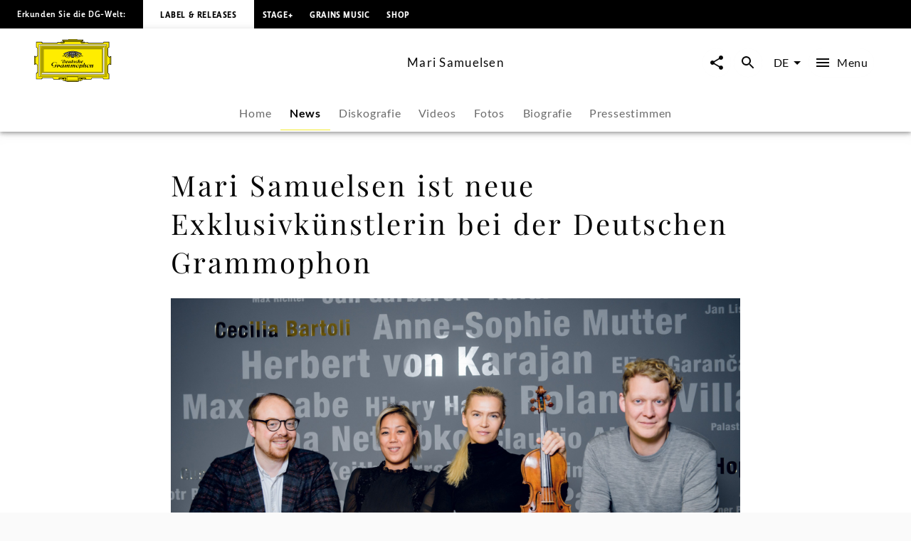

--- FILE ---
content_type: application/javascript; charset=UTF-8
request_url: https://www.deutschegrammophon.com/_next/static/chunks/b0e56c7c-9f0f54cf718eb88f.js
body_size: 50493
content:
"use strict";(self.webpackChunk_N_E=self.webpackChunk_N_E||[]).push([[6268],{35308:(e,t,i)=>{i.d(t,{$c:()=>er,BS:()=>th,BU:()=>sM,CN:()=>sP,Dq:()=>sW,Dz:()=>sL,FK:()=>eK,G_:()=>u,HL:()=>iX,Hp:()=>j,Ip:()=>sI,Lu:()=>sU,N5:()=>sV,NQ:()=>sC,Nw:()=>tf,OM:()=>sN,OR:()=>sg,Of:()=>eo,P:()=>eG,P4:()=>sx,PZ:()=>sq,Q2:()=>en,SY:()=>sw,Sp:()=>sX,TB:()=>F,Th:()=>sc,Ty:()=>s$,VP:()=>sF,V_:()=>sb,W_:()=>sy,X3:()=>o,Zg:()=>sD,_k:()=>Z,a3:()=>sm,as:()=>sE,cf:()=>sz,d_:()=>B,e8:()=>tn,f:()=>sf,hW:()=>sp,jH:()=>ef,jc:()=>sS,jx:()=>V,k0:()=>U,kW:()=>eN,kZ:()=>ee,kk:()=>sT,m0:()=>w,mf:()=>sR,nV:()=>sZ,pz:()=>d,rW:()=>si,ri:()=>sv,rv:()=>tw,sG:()=>sH,tH:()=>sA,tN:()=>sO,to:()=>Y,wg:()=>sk,xF:()=>O,zJ:()=>k,zn:()=>tl});var s=i(60004),a=i(69934),n=i(42827);function r(e){return!(0,a.isString)(e)&&"width"in e&&"height"in e&&(0,a.isNumber)(e.width)&&(0,a.isNumber)(e.height)}let o="undefined"==typeof document,h=o?"":navigator?.userAgent.toLowerCase()||"",d=!o&&/iphone|ipad|ipod|ios|crios|fxios/i.test(h),l=!o&&/(iphone|ipod)/gi.test(navigator?.platform||""),u=!o&&!!window.chrome,c=!o&&(!!window.safari||d);function p(){return!o&&!(0,a.isUndefined)(window.screen.orientation)&&!(0,a.isUndefined)(window.screen.orientation.lock)&&(0,a.isFunction)(screen.orientation.unlock)}function g(e,t){return!o&&(e||(e=document.createElement("audio")),e.canPlayType(t).length>0)}function m(e,t){return!o&&(e||(e=document.createElement("video")),e.canPlayType(t).length>0)}function f(e){return!o&&(e||(e=document.createElement("video")),e.canPlayType("application/vnd.apple.mpegurl").length>0)}function y(e){return!o&&!!document.pictureInPictureEnabled&&!e?.disablePictureInPicture}function v(e){return!o&&(0,a.isFunction)(e?.webkitSupportsPresentationMode)&&(0,a.isFunction)(e?.webkitSetPresentationMode)}async function b(){let e=document.createElement("video");return e.volume=.5,await (0,a.waitTimeout)(0),.5===e.volume}function w(){if(o)return!1;let e=o?void 0:window?.ManagedMediaSource??window?.MediaSource??window?.WebKitMediaSource;if((0,a.isUndefined)(e))return!1;let t=e&&(0,a.isFunction)(e.isTypeSupported)&&e.isTypeSupported('video/mp4; codecs="avc1.42E01E,mp4a.40.2"'),i=o?void 0:window?.SourceBuffer??window?.WebKitSourceBuffer,s=(0,a.isUndefined)(i)||!(0,a.isUndefined)(i.prototype)&&(0,a.isFunction)(i.prototype.appendBuffer)&&(0,a.isFunction)(i.prototype.remove);return!!t&&!!s}class k{#e;get length(){return this.#e.length}constructor(e,t){(0,a.isArray)(e)?this.#e=e:(0,a.isUndefined)(e)||(0,a.isUndefined)(t)?this.#e=[]:this.#e=[[e,t]]}start(e){return this.#e[e][0]??1/0}end(e){return this.#e[e][1]??1/0}}function T(e){if(!e.length)return null;let t=e.start(0);for(let i=1;i<e.length;i++){let s=e.start(i);s<t&&(t=s)}return t}function S(e){if(!e.length)return null;let t=e.end(0);for(let i=1;i<e.length;i++){let s=e.end(i);s>t&&(t=s)}return t}let $=/\.(m4a|m4b|mp4a|mpga|mp2|mp2a|mp3|m2a|m3a|wav|weba|aac|oga|spx|flac)($|\?)/i,C=new Set(["audio/mpeg","audio/ogg","audio/3gp","audio/mp3","audio/webm","audio/flac","audio/m4a","audio/m4b","audio/mp4a","audio/mp4"]),x=/\.(mp4|og[gv]|webm|mov|m4v)(#t=[,\d+]+)?($|\?)/i,P=new Set(["video/mp4","video/webm","video/3gp","video/ogg","video/avi","video/mpeg"]),E=/\.(m3u8)($|\?)/i,A=/\.(mpd)($|\?)/i,q=new Set(["application/vnd.apple.mpegurl","audio/mpegurl","audio/x-mpegurl","application/x-mpegurl","video/x-mpegurl","video/mpegurl","application/mpegurl"]),M=new Set(["application/dash+xml"]);function D({src:e,type:t}){return(0,a.isString)(e)?$.test(e)||C.has(t)||e.startsWith("blob:")&&"audio/object"===t:"audio/object"===t}function L(e){return(0,a.isString)(e.src)?x.test(e.src)||P.has(e.type)||e.src.startsWith("blob:")&&"video/object"===e.type||R(e)&&(o||f()):"video/object"===e.type}function R({src:e,type:t}){return(0,a.isString)(e)&&E.test(e)||q.has(t)}function I({src:e,type:t}){return(0,a.isString)(e)&&A.test(e)||M.has(t)}function V(e){return(0,a.isString)(e.src)&&(D(e)||L(e)||R(e))}function O(e,t){let i=new URL(e);for(let e of Object.keys(t))i.searchParams.set(e,t[e]+"");return i.toString()}function F(e,t="preconnect"){if(o)return!1;let i=document.querySelector(`link[href="${e}"]`);if(!(0,a.isNull)(i))return!0;let s=document.createElement("link");return s.rel=t,s.href=e,s.crossOrigin="true",document.head.append(s),!0}let N={};function U(e){if(N[e])return N[e].promise;let t=(0,a.deferredPromise)(),i=document.querySelector(`script[src="${e}"]`);if(!(0,a.isNull)(i))return t.resolve(),t.promise;N[e]=t;let s=document.createElement("script");return s.src=e,s.onload=()=>{t.resolve(),delete N[e]},s.onerror=()=>{t.reject(),delete N[e]},setTimeout(()=>document.head.append(s),0),t.promise}function K(e){return"use-credentials"===e?"include":(0,a.isString)(e)?"same-origin":void 0}function B({title:e,src:t,download:i}){let s=(0,a.isBoolean)(i)||""===i?t.src:(0,a.isString)(i)?i:i?.url;return!function({url:e,src:t,download:i}){return(0,a.isString)(e)&&(i&&!0!==i||D(t)||L(t))}({url:s,src:t,download:i})?null:{url:s,name:!(0,a.isBoolean)(i)&&!(0,a.isString)(i)&&i?.filename||e.toLowerCase()||"media"}}let Q=Symbol(0),G=Symbol(0),H=Symbol(0),W=Symbol(0),z=Symbol(0),j={crossOrigin:Q,readyState:G,updateActiveCues:H,canLoad:W,onModeChange:z,native:Symbol(0),nativeHLS:Symbol(0)};function _(e,t){return t>=e.startTime&&t<e.endTime}function X(e,t,i){let s=null,n=(0,a.getScope)();function r(){let r=(0,a.isString)(t)?[t]:t,o=e.toArray().find(e=>r.includes(e.kind)&&"showing"===e.mode);if(o!==s){if(!o){i(null),s=null;return}2==o.readyState?i(o):(i(null),(0,a.scoped)(()=>{let e=(0,a.listenEvent)(o,"load",()=>{i(o),e()},{once:!0})},n)),s=o}}return r(),(0,a.listenEvent)(e,"mode-change",r)}class Y extends a.EventsTarget{static createId(e){return`vds-${e.type}-${e.kind}-${e.src??e.label??"?"}`}src;content;type;encoding;id="";label="";language="";kind;default=!1;#t=!1;#i=0;#s="disabled";#a={};#n=[];#r=[];#o=[];[j.readyState]=0;[j.crossOrigin];[j.onModeChange]=null;[j.native]=null;get metadata(){return this.#a}get regions(){return this.#n}get cues(){return this.#r}get activeCues(){return this.#o}get readyState(){return this[j.readyState]}get mode(){return this.#s}set mode(e){this.setMode(e)}constructor(e){for(let t of(super(),Object.keys(e)))this[t]=e[t];this.type||(this.type="vtt"),!o&&e.content?this.#h(e):e.src||(this[j.readyState]=2)}addCue(e,t){let i=0,s=this.#r.length;for(i=0;i<s&&!(e.endTime<=this.#r[i].startTime);i++);i===s?this.#r.push(e):this.#r.splice(i,0,e),e instanceof TextTrackCue||this[j.native]?.track.addCue(e),this.dispatchEvent(new a.DOMEvent("add-cue",{detail:e,trigger:t})),_(e,this.#i)&&this[j.updateActiveCues](this.#i,t)}removeCue(e,t){let i=this.#r.indexOf(e);if(i>=0){let s=this.#o.includes(e);this.#r.splice(i,1),this[j.native]?.track.removeCue(e),this.dispatchEvent(new a.DOMEvent("remove-cue",{detail:e,trigger:t})),s&&this[j.updateActiveCues](this.#i,t)}}setMode(e,t){this.#s!==e&&(this.#s=e,"disabled"===e?(this.#o=[],this.#d()):2===this.readyState?this[j.updateActiveCues](this.#i,t):this.#l(),this.dispatchEvent(new a.DOMEvent("mode-change",{detail:this,trigger:t})),this[j.onModeChange]?.())}[j.updateActiveCues](e,t){if(this.#i=e,"disabled"===this.mode||!this.#r.length)return;let i=[];for(let t=0,s=this.#r.length;t<s;t++){let s=this.#r[t];_(s,e)&&i.push(s)}let s=i.length!==this.#o.length;if(!s){for(let e=0;e<i.length;e++)if(!this.#o.includes(i[e])){s=!0;break}}this.#o=i,s&&this.#d(t)}[j.canLoad](){this.#t=!0,"disabled"!==this.#s&&this.#l()}#h(e){i.e(9725).then(i.bind(i,9725)).then(({parseText:t,VTTCue:i,VTTRegion:s})=>{(0,a.isString)(e.content)&&"json"!==e.type?t(e.content,{type:e.type}).then(({cues:e,regions:t})=>{this.#r=e,this.#n=t,this.#u()}):(this.#c(e.content,i,s),3!==this.readyState&&this.#u())})}async #l(){if(this.#t&&!(this[j.readyState]>0)){if(this[j.readyState]=1,this.dispatchEvent(new a.DOMEvent("load-start")),!this.src)return void this.#u();try{let{parseResponse:e,VTTCue:t,VTTRegion:s}=await i.e(9725).then(i.bind(i,9725)),a=this[j.crossOrigin]?.(),n=fetch(this.src,{headers:"json"===this.type?{"Content-Type":"application/json"}:void 0,credentials:K(a)});if("json"===this.type)this.#c(await (await n).text(),t,s);else{let{errors:t,metadata:i,regions:s,cues:a}=await e(n,{type:this.type,encoding:this.encoding});if(t[0]?.code===0)throw t[0];this.#a=i,this.#n=s,this.#r=a}this.#u()}catch(e){this.#p(e)}}}#u(){if(this[j.readyState]=2,!this.src||"vtt"!==this.type){let e=this[j.native];if(e&&!e.managed)for(let t of this.#r)e.track.addCue(t)}let e=new a.DOMEvent("load");this[j.updateActiveCues](this.#i,e),this.dispatchEvent(e)}#p(e){this[j.readyState]=3,this.dispatchEvent(new a.DOMEvent("error",{detail:e}))}#c(e,t,i){try{let{regions:s,cues:n}=function(e,t,i){let s=(0,a.isString)(e)?JSON.parse(e):e,n=[],r=[];return s.regions&&i&&(n=s.regions.map(e=>Object.assign(new i,e))),(s.cues||(0,a.isArray)(s))&&(r=((0,a.isArray)(s)?s:s.cues).filter(e=>(0,a.isNumber)(e.startTime)&&(0,a.isNumber)(e.endTime)).map(e=>Object.assign(new t(0,0,""),e))),{regions:n,cues:r}}(e,t,i);this.#n=s,this.#r=n}catch(e){this.#p(e)}}#d(e){this.dispatchEvent(new a.DOMEvent("cue-change",{trigger:e}))}}let J=/captions|subtitles/;function Z(e){return J.test(e.kind)}let ee=new a.State({artist:"",artwork:null,audioTrack:null,audioTracks:[],autoPlay:!1,autoPlayError:null,audioGain:null,buffered:new k,canLoad:!1,canLoadPoster:!1,canFullscreen:!1,canOrientScreen:p(),canPictureInPicture:!1,canPlay:!1,clipStartTime:0,clipEndTime:0,controls:!1,get iOSControls(){return l&&"video"===this.mediaType&&(!this.playsInline||!a.fscreen.fullscreenEnabled&&this.fullscreen)},get nativeControls(){return this.controls||this.iOSControls},controlsVisible:!1,get controlsHidden(){return!this.controlsVisible},crossOrigin:null,ended:!1,error:null,fullscreen:!1,get loop(){return this.providedLoop||this.userPrefersLoop},logLevel:"silent",mediaType:"unknown",muted:!1,paused:!0,played:new k,playing:!1,playsInline:!1,pictureInPicture:!1,preload:"metadata",playbackRate:1,qualities:[],quality:null,autoQuality:!1,canSetQuality:!0,canSetPlaybackRate:!0,canSetVolume:!1,canSetAudioGain:!1,seekable:new k,seeking:!1,source:{src:"",type:""},sources:[],started:!1,textTracks:[],textTrack:null,get hasCaptions(){return this.textTracks.filter(Z).length>0},volume:1,waiting:!1,realCurrentTime:0,get currentTime(){return this.ended?this.duration:this.clipStartTime>0?Math.max(0,Math.min(this.realCurrentTime-this.clipStartTime,this.duration)):this.realCurrentTime},providedDuration:-1,intrinsicDuration:0,get duration(){return this.seekableWindow},get title(){return this.providedTitle||this.inferredTitle},get poster(){return this.providedPoster||this.inferredPoster},get viewType(){return"unknown"!==this.providedViewType?this.providedViewType:this.inferredViewType},get streamType(){return"unknown"!==this.providedStreamType?this.providedStreamType:this.inferredStreamType},get currentSrc(){return this.source},get bufferedStart(){return Math.max(T(this.buffered)??0,this.clipStartTime)},get bufferedEnd(){let e=S(this.buffered)??0;return Math.min(this.seekableEnd,Math.max(0,e-this.clipStartTime))},get bufferedWindow(){return Math.max(0,this.bufferedEnd-this.bufferedStart)},get seekableStart(){if(this.isLiveDVR&&this.liveDVRWindow>0)return Math.max(0,this.seekableEnd-this.liveDVRWindow);return Math.max(T(this.seekable)??0,this.clipStartTime)},get seekableEnd(){if(this.providedDuration>0)return this.providedDuration;let e=this.liveSyncPosition>0?this.liveSyncPosition:this.canPlay?S(this.seekable)??1/0:0;return this.clipEndTime>0?Math.min(this.clipEndTime,e):e},get seekableWindow(){let e=this.seekableEnd-this.seekableStart;return isNaN(e)?1/0:Math.max(0,e)},canAirPlay:!1,canGoogleCast:!1,remotePlaybackState:"disconnected",remotePlaybackType:"none",remotePlaybackLoader:null,remotePlaybackInfo:null,get isAirPlayConnected(){return"airplay"===this.remotePlaybackType&&"connected"===this.remotePlaybackState},get isGoogleCastConnected(){return"google-cast"===this.remotePlaybackType&&"connected"===this.remotePlaybackState},pointer:"fine",orientation:"landscape",width:0,height:0,mediaWidth:0,mediaHeight:0,lastKeyboardAction:null,userBehindLiveEdge:!1,liveEdgeTolerance:10,minLiveDVRWindow:60,get canSeek(){return/unknown|on-demand|:dvr/.test(this.streamType)&&Number.isFinite(this.duration)&&(!this.isLiveDVR||this.duration>=this.liveDVRWindow)},get live(){return this.streamType.includes("live")||!Number.isFinite(this.duration)},get liveEdgeStart(){return this.live&&Number.isFinite(this.seekableEnd)?Math.max(0,this.seekableEnd-this.liveEdgeTolerance):0},get liveEdge(){return this.live&&(!this.canSeek||!this.userBehindLiveEdge&&this.currentTime>=this.liveEdgeStart)},get liveEdgeWindow(){return this.live&&Number.isFinite(this.seekableEnd)?this.seekableEnd-this.liveEdgeStart:0},get isLiveDVR(){return/:dvr/.test(this.streamType)},get liveDVRWindow(){return Math.max(this.inferredLiveDVRWindow,this.minLiveDVRWindow)},autoPlaying:!1,providedTitle:"",inferredTitle:"",providedLoop:!1,userPrefersLoop:!1,providedPoster:"",inferredPoster:"",inferredViewType:"unknown",providedViewType:"unknown",providedStreamType:"unknown",inferredStreamType:"unknown",liveSyncPosition:null,inferredLiveDVRWindow:0,savedState:null}),et=new Set(["autoPlayError","autoPlaying","buffered","canPlay","error","paused","played","playing","seekable","seeking","waiting"]),ei=new Set([...et,"ended","inferredPoster","inferredStreamType","inferredTitle","intrinsicDuration","inferredLiveDVRWindow","liveSyncPosition","realCurrentTime","savedState","started","userBehindLiveEdge"]);function es(e,t=!1){let i=t?et:ei;ee.reset(e,e=>i.has(e)),(0,a.tick)()}function ea(e,t){let i=e+t.clipStartTime(),s=Math.floor(e)===Math.floor(t.seekableStart()),a=Math.floor(i)===Math.floor(t.seekableEnd());return s?t.seekableStart():a?t.seekableEnd():t.isLiveDVR()&&t.liveDVRWindow()>0&&i<t.seekableEnd()-t.liveDVRWindow()?t.bufferedStart():Math.min(Math.max(t.seekableStart()+.1,i),t.seekableEnd()-.1)}let en=(0,a.createContext)();function er(){return(0,a.useContext)(en)}class eo{#g=null;#m=null;#f=-1;#y;constructor(e){this.#y=e}setTarget(e){this.#g=e}getPlayer(e){return this.#m||(e??this.#g)?.dispatchEvent(new a.DOMEvent("find-media-player",{detail:e=>void(this.#m=e),bubbles:!0,composed:!0})),this.#m}setPlayer(e){this.#m=e}startLoading(e){this.#v("media-start-loading",e)}startLoadingPoster(e){this.#v("media-poster-start-loading",e)}requestAirPlay(e){this.#v("media-airplay-request",e)}requestGoogleCast(e){this.#v("media-google-cast-request",e)}play(e){this.#v("media-play-request",e)}pause(e){this.#v("media-pause-request",e)}mute(e){this.#v("media-mute-request",e)}unmute(e){this.#v("media-unmute-request",e)}enterFullscreen(e,t){this.#v("media-enter-fullscreen-request",t,e)}exitFullscreen(e,t){this.#v("media-exit-fullscreen-request",t,e)}lockScreenOrientation(e,t){this.#v("media-orientation-lock-request",t,e)}unlockScreenOrientation(e){this.#v("media-orientation-unlock-request",e)}enterPictureInPicture(e){this.#v("media-enter-pip-request",e)}exitPictureInPicture(e){this.#v("media-exit-pip-request",e)}seeking(e,t){this.#v("media-seeking-request",t,e)}seek(e,t){this.#v("media-seek-request",t,e)}seekToLiveEdge(e){this.#v("media-live-edge-request",e)}changeDuration(e,t){this.#v("media-duration-change-request",t,e)}changeClipStart(e,t){this.#v("media-clip-start-change-request",t,e)}changeClipEnd(e,t){this.#v("media-clip-end-change-request",t,e)}changeVolume(e,t){this.#v("media-volume-change-request",t,Math.max(0,Math.min(1,e)))}changeAudioTrack(e,t){this.#v("media-audio-track-change-request",t,e)}changeQuality(e,t){this.#v("media-quality-change-request",t,e)}requestAutoQuality(e){this.changeQuality(-1,e)}changeTextTrackMode(e,t,i){this.#v("media-text-track-change-request",i,{index:e,mode:t})}changePlaybackRate(e,t){this.#v("media-rate-change-request",t,e)}changeAudioGain(e,t){this.#v("media-audio-gain-change-request",t,e)}resumeControls(e){this.#v("media-resume-controls-request",e)}pauseControls(e){this.#v("media-pause-controls-request",e)}togglePaused(e){let t=this.getPlayer(e?.target);t&&(t.state.paused?this.play(e):this.pause(e))}toggleControls(e){let t=this.getPlayer(e?.target);t&&(t.controls.showing?t.controls.hide(0,e):t.controls.show(0,e))}toggleMuted(e){let t=this.getPlayer(e?.target);t&&(t.state.muted?this.unmute(e):this.mute(e))}toggleFullscreen(e,t){let i=this.getPlayer(t?.target);i&&(i.state.fullscreen?this.exitFullscreen(e,t):this.enterFullscreen(e,t))}togglePictureInPicture(e){let t=this.getPlayer(e?.target);t&&(t.state.pictureInPicture?this.exitPictureInPicture(e):this.enterPictureInPicture(e))}showCaptions(e){let t=this.getPlayer(e?.target);if(!t)return;let i=t.state.textTracks,s=this.#f;i[s]&&Z(i[s])||(s=-1),-1===s&&(s=i.findIndex(e=>Z(e)&&e.default)),-1===s&&(s=i.findIndex(e=>Z(e))),s>=0&&this.changeTextTrackMode(s,"showing",e),this.#f=-1}disableCaptions(e){let t=this.getPlayer(e?.target);if(!t)return;let i=t.state.textTracks,s=t.state.textTrack;if(s){let t=i.indexOf(s);this.changeTextTrackMode(t,"disabled",e),this.#f=t}}toggleCaptions(e){let t=this.getPlayer(e?.target);t&&(t.state.textTrack?this.disableCaptions():this.showCaptions())}userPrefersLoopChange(e,t){this.#v("media-user-loop-change-request",t,e)}#v(e,t,i){let s=new a.DOMEvent(e,{bubbles:!0,composed:!0,cancelable:!0,detail:i,trigger:t}),n=t?.target||null;n&&n instanceof a.Component&&(n=n.el),n=!n||n===document||n===window||n===document.body||this.#m?.el&&n instanceof Node&&!this.#m.el.contains(n)?this.#g??this.getPlayer()?.el:n??this.#g,this.#m&&("media-play-request"!==e||this.#m.state.canLoad)?this.#m.canPlayQueue.enqueue(e,()=>n?.dispatchEvent(s)):n?.dispatchEvent(s)}#b(e){}}class eh{playerId="vds-player";mediaId=null;#w={volume:null,muted:null,audioGain:null,time:null,lang:null,captions:null,rate:null,quality:null};async getVolume(){return this.#w.volume}async setVolume(e){this.#w.volume=e,this.save()}async getMuted(){return this.#w.muted}async setMuted(e){this.#w.muted=e,this.save()}async getTime(){return this.#w.time}async setTime(e,t){let i=e<0;this.#w.time=i?null:e,i||t?this.saveTime():this.saveTimeThrottled()}async getLang(){return this.#w.lang}async setLang(e){this.#w.lang=e,this.save()}async getCaptions(){return this.#w.captions}async setCaptions(e){this.#w.captions=e,this.save()}async getPlaybackRate(){return this.#w.rate}async setPlaybackRate(e){this.#w.rate=e,this.save()}async getAudioGain(){return this.#w.audioGain}async setAudioGain(e){this.#w.audioGain=e,this.save()}async getVideoQuality(){return this.#w.quality}async setVideoQuality(e){this.#w.quality=e,this.save()}onChange(e,t,i="vds-player"){let s=i?localStorage.getItem(i):null,a=t?localStorage.getItem(t):null;this.playerId=i,this.mediaId=t,this.#w={volume:null,muted:null,audioGain:null,lang:null,captions:null,rate:null,quality:null,...s?JSON.parse(s):{},time:a?+a:null}}save(){if(o||!this.playerId)return;let e=JSON.stringify({...this.#w,time:void 0});localStorage.setItem(this.playerId,e)}saveTimeThrottled=(0,a.functionThrottle)(this.saveTime.bind(this),1e3);saveTime(){if(o||!this.mediaId)return;let e=(this.#w.time??0).toString();localStorage.setItem(this.mediaId,e)}}let ed=Symbol(0),el=Symbol(0),eu=Symbol(0),ec=Symbol(0),ep=Symbol(0),eg=Symbol(0),em=Symbol(0),ef={add:ed,remove:el,reset:eu,select:ec,readonly:ep,setReadonly:eg,onReset:em,onRemove:Symbol(0),onUserSelect:Symbol(0)};class ey extends a.EventsTarget{items=[];[ef.readonly]=!1;get length(){return this.items.length}get readonly(){return this[ef.readonly]}indexOf(e){return this.items.indexOf(e)}getById(e){return""===e?null:this.items.find(t=>t.id===e)??null}toArray(){return[...this.items]}[Symbol.iterator](){return this.items.values()}[ef.add](e,t){let i=this.items.length;""+i in this||Object.defineProperty(this,i,{get(){return this.items[i]}}),this.items.includes(e)||(this.items.push(e),this.dispatchEvent(new a.DOMEvent("add",{detail:e,trigger:t})))}[ef.remove](e,t){let i=this.items.indexOf(e);i>=0&&(this[ef.onRemove]?.(e,t),this.items.splice(i,1),this.dispatchEvent(new a.DOMEvent("remove",{detail:e,trigger:t})))}[ef.reset](e){for(let t of[...this.items])this[ef.remove](t,e);this.items=[],this[ef.setReadonly](!1,e),this[ef.onReset]?.()}[ef.setReadonly](e,t){this[ef.readonly]!==e&&(this[ef.readonly]=e,this.dispatchEvent(new a.DOMEvent("readonly-change",{detail:e,trigger:t})))}}let ev=Symbol(0);class eb extends ey{get selected(){return this.items.find(e=>e.selected)??null}get selectedIndex(){return this.items.findIndex(e=>e.selected)}[ef.onRemove](e,t){this[ef.select](e,!1,t)}[ef.add](e,t){e[ev]=!1,Object.defineProperty(e,"selected",{get(){return this[ev]},set:t=>{this.readonly||(this[ef.onUserSelect]?.(),this[ef.select](e,t))}}),super[ef.add](e,t)}[ef.select](e,t,i){if(t===e?.[ev])return;let s=this.selected;e&&(e[ev]=t),(t?s!==e:s===e)&&(s&&(s[ev]=!1),this.dispatchEvent(new a.DOMEvent("change",{detail:{prev:s,current:this.selected},trigger:i})))}}class ew extends eb{}function ek(e,t=2){return Number(e.toFixed(t))}function eT(e){return String(e).split(".")[1]?.length??0}function eS(e,t,i){return Math.max(e,Math.min(i,t))}function e$(e,t){let i=t.composedPath()[0];return(0,a.isDOMNode)(i)&&e.contains(i)}let eC=new Set;if(!o){let e=function(){for(let e of eC)try{e()}catch(e){}window.requestAnimationFrame(e)};e()}function ex(e,t,i){e.hasAttribute(t)||e.setAttribute(t,i)}function eP(e,t){if(!(e.hasAttribute("aria-label")||e.hasAttribute("data-no-label"))){if(!(0,a.isFunction)(t))return void(0,a.setAttribute)(e,"aria-label",t);o?i():(0,a.effect)(i)}function i(){(0,a.setAttribute)(e,"aria-label",t())}}function eE(e){let t=getComputedStyle(e);return"none"!==t.display&&parseInt(t.opacity)>0}function eA(e,t){var i;return i=()=>t(!!e&&("checkVisibility"in e?e.checkVisibility({checkOpacity:!0,checkVisibilityCSS:!0}):eE(e))),eC.add(i),()=>eC.delete(i)}function eq(e,t,i){for(;t;)if(t===e)return!0;else if(i?.(t))break;else t=t.parentElement;return!1}function eM(e,t){return new a.EventsController(e).add("pointerup",e=>{0!==e.button||e.defaultPrevented||t(e)}).add("keydown",e=>{(0,a.isKeyboardClick)(e)&&t(e)})}function eD(e){return(0,a.isTouchEvent)(e)&&(e.touches.length>1||e.changedTouches.length>1)}function eL(e){if(o)return e();let t=(0,a.getScope)(),i=window.requestAnimationFrame(()=>{(0,a.scoped)(e,t),i=-1});return()=>void window.cancelAnimationFrame(i)}function eR(e,t,i,{offsetVarName:s,xOffset:r,yOffset:o,...h}){if(!e)return;let d=i.replace(" ","-").replace("-center","");if((0,a.setStyle)(e,"visibility",t?null:"hidden"),!t)return;let l=i.includes("top");return(0,n.ll)(t,e,()=>{(0,n.rD)(t,e,{placement:d,middleware:[...h.middleware??[],(0,n.UU)({fallbackAxisSideDirection:"start",crossAxis:!1}),(0,n.BN)()],...h}).then(({x:t,y:a,middlewareData:n})=>{let h,d,u=!!n.flip?.index;l=i.includes(u?"bottom":"top"),e.setAttribute("data-placement",u?i.startsWith("top")?i.replace("top","bottom"):i.replace("bottom","top"):i),Object.assign(e.style,{top:`calc(${a+"px"} + ${(h=o?o+"px":`var(--${s}-y-offset, 0px)`,l?`calc(-1 * ${h})`:h)})`,left:`calc(${t+"px"} + ${(d=r?r+"px":`var(--${s}-x-offset, 0px)`,i.includes("left")?`calc(-1 * ${d})`:d)})`})})})}function eI(e){return e instanceof HTMLElement}class eV{priority=0;#k=!0;#T=null;#S=null;#$=new Set;canRender(e,t){return!!t}attach(e){this.#T=e,e&&(e.textTracks.onchange=this.#C.bind(this))}addTrack(e){this.#$.add(e),this.#x(e)}removeTrack(e){e[j.native]?.remove?.(),e[j.native]=null,this.#$.delete(e)}changeTrack(e){let t=e?.[j.native];t&&"showing"!==t.track.mode&&(t.track.mode="showing"),this.#S=e}setDisplay(e){this.#k=e,this.#C()}detach(){for(let e of(this.#T&&(this.#T.textTracks.onchange=null),this.#$))this.removeTrack(e);this.#$.clear(),this.#T=null,this.#S=null}#x(e){if(!this.#T)return;let t=e[j.native]??=this.#P(e);eI(t)&&(this.#T.append(t),t.track.mode=t.default?"showing":"disabled")}#P(e){let t=document.createElement("track"),i=e.default||"showing"===e.mode,s=e.src&&"vtt"===e.type;return t.id=e.id,t.src=s?e.src:"",t.label=e.label,t.kind=e.kind,t.default=i,e.language&&(t.srclang=e.language),i&&!s&&this.#E(e,t.track),t}#E(e,t){if(!(e.src&&"vtt"===e.type||t.cues?.length))for(let i of e.cues)t.addCue(i)}#C(e){for(let t of this.#$){let i=t[j.native];if(!i)continue;if(!this.#k){i.track.mode=i.managed?"hidden":"disabled";continue}let s="showing"===i.track.mode;s&&this.#E(t,i.track),t.setMode(s?"showing":"disabled",e)}}}class eO{#T=null;#A;#q=[];#M;#D=!1;#L=null;#R=null;constructor(e){this.#M=e;let t=e.textTracks;this.#A=t,(0,a.effect)(this.#I.bind(this)),(0,a.onDispose)(this.#V.bind(this)),new a.EventsController(t).add("add",this.#O.bind(this)).add("remove",this.#F.bind(this)).add("mode-change",this.#N.bind(this))}#I(){let{nativeControls:e}=this.#M.$state;this.#D=e(),this.#N()}add(e){this.#q.push(e),(0,a.untrack)(this.#N.bind(this))}remove(e){e.detach(),this.#q.splice(this.#q.indexOf(e),1),(0,a.untrack)(this.#N.bind(this))}attachVideo(e){requestAnimationFrame(()=>{if(this.#T=e,e)for(let t of(this.#L=new eV,this.#L.attach(e),this.#A))this.#U(t);this.#N()})}#U(e){Z(e)&&this.#L?.addTrack(e)}#K(e){Z(e)&&this.#L?.removeTrack(e)}#O(e){this.#U(e.detail)}#F(e){this.#K(e.detail)}#N(){let e=this.#A.selected;if(this.#T&&(this.#D||e?.[j.nativeHLS])){this.#R?.changeTrack(null),this.#L?.setDisplay(!0),this.#L?.changeTrack(e);return}if(this.#L?.setDisplay(!1),this.#L?.changeTrack(null),!e)return void this.#R?.changeTrack(null);let t=this.#q.sort((e,t)=>e.priority-t.priority).find(t=>t.canRender(e,this.#T));this.#R!==t&&(this.#R?.detach(),t?.attach(this.#T),this.#R=t??null),t?.changeTrack(e)}#V(){this.#L?.detach(),this.#L=null,this.#R?.detach(),this.#R=null}}class eF extends ey{#t=!1;#B={};#Q=null;#G=null;[j.crossOrigin];constructor(){super()}get selected(){return this.items.find(e=>"showing"===e.mode&&Z(e))??null}get selectedIndex(){let e=this.selected;return e?this.indexOf(e):-1}get preferredLang(){return this.#G}set preferredLang(e){this.#G=e,this.#H(e)}add(e,t){let i=e instanceof Y?e:new Y(e),s="captions"===e.kind||"subtitles"===e.kind?"captions":e.kind;return this.#B[s]&&e.default&&delete e.default,i.addEventListener("mode-change",this.#W),this[ef.add](i,t),i[j.crossOrigin]=this[j.crossOrigin],this.#t&&i[j.canLoad](),e.default&&(this.#B[s]=i),this.#z(),this}remove(e,t){if(this.#j=e,this.items.includes(e))return e===this.#B[e.kind]&&delete this.#B[e.kind],e.mode="disabled",e[j.onModeChange]=null,e.removeEventListener("mode-change",this.#W),this[ef.remove](e,t),this.#j=null,this}clear(e){for(let t of[...this.items])this.remove(t,e);return this}getByKind(e){let t=Array.isArray(e)?e:[e];return this.items.filter(e=>t.includes(e.kind))}[j.canLoad](){if(!this.#t){for(let e of this.items)e[j.canLoad]();this.#t=!0,this.#z()}}#z=(0,a.functionDebounce)(async()=>{if(!this.#t)return;!this.#G&&this.#Q&&(this.#G=await this.#Q.getLang());let e=await this.#Q?.getCaptions();for(let t of[["captions","subtitles"],"chapters","descriptions","metadata"]){let i=this.getByKind(t);if(i.find(e=>"showing"===e.mode))continue;let s=this.#G?i.find(e=>e.language===this.#G):null,n=(0,a.isArray)(t)?this.#B[t.find(e=>this.#B[e])||""]:this.#B[t],r=s??n,o=r&&Z(r);r&&(!o||!1!==e)&&(r.mode="showing",o&&this.#_(r))}},300);#j=null;#W=this.#X.bind(this);#X(e){let t=e.detail;if(this.#Q&&Z(t)&&t!==this.#j&&this.#_(t),"showing"===t.mode){let e=Z(t)?["captions","subtitles"]:[t.kind];for(let i of this.items)"showing"===i.mode&&i!=t&&e.includes(i.kind)&&(i.mode="disabled")}this.dispatchEvent(new a.DOMEvent("mode-change",{detail:e.detail,trigger:e}))}#_(e){"disabled"!==e.mode&&this.#H(e.language),this.#Q?.setCaptions?.("showing"===e.mode)}#H(e){this.#Q?.setLang?.(this.#G=e)}setStorage(e){this.#Q=e}}let eN={setAuto:Symbol(0),enableAuto:Symbol(0)};class eU extends eb{#Y=!1;switch="current";get auto(){return this.#Y||this.readonly}[eN.enableAuto];[ef.onUserSelect](){this[eN.setAuto](!1)}[ef.onReset](e){this[eN.enableAuto]=void 0,this[eN.setAuto](!1,e)}autoSelect(e){this.readonly||this.#Y||!this[eN.enableAuto]||(this[eN.enableAuto]?.(e),this[eN.setAuto](!0,e))}getBySrc(e){return this.items.find(t=>t.src===e)}[eN.setAuto](e,t){this.#Y!==e&&(this.#Y=e,this.dispatchEvent(new a.DOMEvent("auto-change",{detail:e,trigger:t})))}}function eK(e,t){return[...e].sort(t?eQ:eB)}function eB(e,t){return e.height===t.height?(e.bitrate??0)-(t.bitrate??0):e.height-t.height}function eQ(e,t){return t.height===e.height?(t.bitrate??0)-(e.bitrate??0):t.height-e.height}function eG(e){return e?.$$PROVIDER_TYPE==="HLS"}class eH extends a.ViewController{}let eW=new Set(["Shift","Alt","Meta","Ctrl"]),ez='input, textarea, select, [contenteditable], [role^="menuitem"], [role="timer"]';class ej extends eH{#M;constructor(e){super(),this.#M=e}onConnect(){(0,a.effect)(this.#J.bind(this))}#J(){let{keyDisabled:e,keyTarget:t}=this.$props;if(e())return;let i="player"===t()?this.el:document,s=(0,a.signal)(!1);i===this.el?new a.EventsController(this.el).add("focusin",()=>s.set(!0)).add("focusout",e=>{this.el.contains(e.target)||s.set(!1)}):((0,a.peek)(s)||s.set(document.querySelector("[data-media-player]")===this.el),(0,a.listenEvent)(document,"focusin",e=>{let t=e.composedPath().find(e=>e instanceof Element&&"media-player"===e.localName);void 0!==t&&s.set(this.el===t)})),(0,a.effect)(()=>{s()&&new a.EventsController(i).add("keyup",this.#Z.bind(this)).add("keydown",this.#ee.bind(this)).add("keydown",this.#et.bind(this),{capture:!0})})}#Z(e){let t=document.activeElement;if(!e.key||!this.$state.canSeek()||t?.matches(ez))return;let{method:i,value:s}=this.#ei(e);if(!(0,a.isString)(s)&&!(0,a.isArray)(s)){s?.onKeyUp?.({event:e,player:this.#M.player,remote:this.#M.remote}),s?.callback?.(e,this.#M.remote);return}if(i?.startsWith("seek")&&(e.preventDefault(),e.stopPropagation(),this.#es?(this.#ea(e,"seekForward"===i),this.#es=null):(this.#M.remote.seek(this.#en,e),this.#en=void 0)),i?.startsWith("volume")){let t=this.el.querySelector("[data-media-volume-slider]");t?.dispatchEvent(new KeyboardEvent("keyup",{key:"volumeUp"===i?"Up":"Down",shiftKey:e.shiftKey,trigger:e}))}}#ee(e){if(!e.key||eW.has(e.key))return;let t=document.activeElement;if(t?.matches(ez)||(0,a.isKeyboardClick)(e)&&t?.matches('button, [role="button"]'))return;let{method:i,value:s}=this.#ei(e),n=!e.metaKey&&/^[0-9]$/.test(e.key);if(!(0,a.isString)(s)&&!(0,a.isArray)(s)&&!n){s?.onKeyDown?.({event:e,player:this.#M.player,remote:this.#M.remote}),s?.callback?.(e,this.#M.remote);return}if(!i&&n&&!function(e){for(let t of eW)if(e[t.toLowerCase()+"Key"])return!0;return!1}(e)){e.preventDefault(),e.stopPropagation(),this.#M.remote.seek(this.$state.duration()/10*Number(e.key),e);return}if(i){switch(e.preventDefault(),e.stopPropagation(),i){case"seekForward":case"seekBackward":this.#er(e,i,"seekForward"===i);break;case"volumeUp":case"volumeDown":let t=this.el.querySelector("[data-media-volume-slider]");if(t)t.dispatchEvent(new KeyboardEvent("keydown",{key:"volumeUp"===i?"Up":"Down",shiftKey:e.shiftKey,trigger:e}));else{let t=e.shiftKey?.1:.05;this.#M.remote.changeVolume(this.$state.volume()+("volumeUp"===i?+t:-t),e)}break;case"toggleFullscreen":this.#M.remote.toggleFullscreen("prefer-media",e);break;case"speedUp":case"slowDown":let s=this.$state.playbackRate();this.#M.remote.changePlaybackRate(Math.max(.25,Math.min(2,s+("speedUp"===i?.25:-.25))),e);break;default:this.#M.remote[i]?.(e)}this.$state.lastKeyboardAction.set({action:i,event:e})}}#et(e){var t,i;i=t=e.target,(!o&&i instanceof HTMLAudioElement||!o&&t instanceof HTMLVideoElement)&&this.#ei(e).method&&e.preventDefault()}#ei(e){let t={...this.$props.keyShortcuts(),...this.#M.ariaKeys},i=Object.keys(t).find(i=>{let s=t[i],n=(0,a.isArray)(s)?s.join(" "):(0,a.isString)(s)?s:s?.keys,r=((0,a.isArray)(n)?n:n?.split(" "))?.map(e=>e.replace(/Shift\+(\d)/g,(e,t)=>e_[t-1]).replace(/Control/g,"Ctrl").split("+"));return r?.some(t=>{let i=new Set(t.filter(e=>eW.has(e)));for(let t of eW){let s=t.toLowerCase()+"Key";if(!i.has(t)&&e[s])return!1}return t.every(t=>eW.has(t)?e[t.toLowerCase()+"Key"]:e.key===t.replace("Space"," "))})});return{method:i,value:i?t[i]:null}}#en;#eo(e,t){let i=e.shiftKey?10:5;return this.#en=Math.max(0,Math.min((this.#en??this.$state.currentTime())+("seekForward"===t?+i:-i),this.$state.duration()))}#es=null;#ea(e,t){this.#es?.dispatchEvent(new KeyboardEvent(e.type,{key:t?"Right":"Left",shiftKey:e.shiftKey,trigger:e}))}#er(e,t,i){this.$state.canSeek()&&(this.#es||(this.#es=this.el.querySelector("[data-media-time-slider]")),this.#es?this.#ea(e,i):this.#M.remote.seeking(this.#eo(e,t),e))}}let e_=["!","@","#","$","%","^","&","*","(",")"];class eX extends a.ViewController{#eh;constructor(e){super(),this.#eh=e}onAttach(e){let{$props:t,ariaKeys:i}=er(),s=e.getAttribute("aria-keyshortcuts");if(s){i[this.#eh]=s,o||(0,a.onDispose)(()=>{delete i[this.#eh]});return}let n=t.keyShortcuts()[this.#eh];if(n){let t=(0,a.isArray)(n)?n.join(" "):(0,a.isString)(n)?n:n?.keys;e.setAttribute("aria-keyshortcuts",(0,a.isArray)(t)?t.join(" "):t)}}}class eY extends eH{#ed=-2;#el=!1;#eu=(0,a.signal)(!1);#ec=(0,a.signal)(!1);#ep=null;#eg=(0,a.signal)(!0);defaultDelay=2e3;get canIdle(){return this.#eg()}set canIdle(e){this.#eg.set(e)}get hideOnMouseLeave(){let{hideControlsOnMouseLeave:e}=this.$props;return this.#eu()||e()}set hideOnMouseLeave(e){this.#eu.set(e)}get showing(){return this.$state.controlsVisible()}show(e=0,t){this.#em(),this.#el||this.#ef(!0,e,t)}hide(e=this.defaultDelay,t){this.#em(),this.#el||this.#ef(!1,e,t)}pause(e){this.#el=!0,this.#em(),this.#ef(!0,0,e)}resume(e){this.#el=!1,this.$state.paused()||this.#ef(!1,this.defaultDelay,e)}onConnect(){(0,a.effect)(this.#ey.bind(this))}#ey(){let{viewType:e}=this.$state;if(!this.el||!this.#eg())return;if("audio"===e())return void this.show();(0,a.effect)(this.#ev.bind(this)),(0,a.effect)(this.#eb.bind(this));let t=this.#ew.bind(this),i=this.#ek.bind(this),s=this.#eT.bind(this);new a.EventsController(this.el).add("can-play",e=>this.show(0,e)).add("play",t).add("pause",i).add("end",s).add("auto-play-fail",i)}#ev(){if(!this.el)return;let{started:e,pointer:t,paused:i}=this.$state;if(!e()||"fine"!==t())return;let s=new a.EventsController(this.el),n=this.hideOnMouseLeave;n&&this.#ec()||(0,a.effect)(()=>{i()||s.add("pointermove",this.#eS.bind(this))}),n&&s.add("mouseenter",this.#e$.bind(this)).add("mouseleave",this.#eC.bind(this))}#eb(){let{paused:e,started:t,autoPlayError:i}=this.$state;if(e()||i()&&!t())return;let s=this.#eS.bind(this);(0,a.effect)(()=>{if(!this.el)return;let e=this.$state.pointer(),t=new a.EventsController(this.el);for(let i of["coarse"===e?"touchend":"pointerup","keydown"])t.add(i,s,{passive:!1})})}#ew(e){e.triggers.hasType("ended")||(this.show(0,e),this.hide(void 0,e))}#ek(e){this.show(0,e)}#eT(e){let{loop:t}=this.$state;t()&&this.hide(0,e)}#e$(e){this.#ec.set(!1),this.show(0,e),this.hide(void 0,e)}#eC(e){this.#ec.set(!0),this.hide(0,e)}#em(){window.clearTimeout(this.#ed),this.#ed=-1}#eS(e){e.MEDIA_GESTURE||this.#el||eD(e)||((0,a.isKeyboardEvent)(e)&&("Escape"===e.key?(this.el?.focus(),this.#ep=null):this.#ep&&(e.preventDefault(),requestAnimationFrame(()=>{this.#ep?.focus(),this.#ep=null}))),this.show(0,e),this.hide(this.defaultDelay,e))}#ef(e,t,i){if(0===t)return void this.#C(e,i);this.#ed=window.setTimeout(()=>{this.scope&&this.#C(e&&!this.#el,i)},t)}#C(e,t){this.$state.controlsVisible()!==e&&(this.$state.controlsVisible.set(e),!e&&document.activeElement&&this.el?.contains(document.activeElement)&&(this.#ep=document.activeElement,requestAnimationFrame(()=>{this.el?.focus({preventScroll:!0})})),this.dispatch("controls-change",{detail:e,trigger:t}))}}let eJ=a.fscreen.fullscreenEnabled;class eZ extends a.ViewController{#ex=!1;#eP=!1;get active(){return this.#eP}get supported(){return eJ}onConnect(){new a.EventsController(a.fscreen).add("fullscreenchange",this.#C.bind(this)).add("fullscreenerror",this.#eE.bind(this)),(0,a.onDispose)(this.#eA.bind(this))}async #eA(){eJ&&await this.exit()}#C(e){let t=e0(this.el);t!==this.#eP&&(t||(this.#ex=!1),this.#eP=t,this.dispatch("fullscreen-change",{detail:t,trigger:e}))}#eE(e){this.#ex&&(this.dispatch("fullscreen-error",{detail:null,trigger:e}),this.#ex=!1)}async enter(){try{if(this.#ex=!0,!this.el||e0(this.el))return;return e1(),a.fscreen.requestFullscreen(this.el)}catch(e){throw this.#ex=!1,e}}async exit(){if(this.el&&e0(this.el))return e1(),a.fscreen.exitFullscreen()}}function e0(e){if(a.fscreen.fullscreenElement===e)return!0;try{return e.matches(a.fscreen.fullscreenPseudoClass)}catch(e){return!1}}function e1(){if(!eJ)throw Error("[vidstack] no fullscreen API")}class e2 extends a.ViewController{#eq=(0,a.signal)(this.#eM());#eD=(0,a.signal)(!1);#eL;get type(){return this.#eq()}get locked(){return this.#eD()}get portrait(){return this.#eq().startsWith("portrait")}get landscape(){return this.#eq().startsWith("landscape")}static supported=p();get supported(){return e2.supported}onConnect(){if(this.supported)(0,a.listenEvent)(screen.orientation,"change",this.#eR.bind(this));else{let e=window.matchMedia("(orientation: landscape)");e.onchange=this.#eR.bind(this),(0,a.onDispose)(()=>e.onchange=null)}(0,a.onDispose)(this.#eA.bind(this))}async #eA(){this.supported&&this.#eD()&&await this.unlock()}#eR(e){this.#eq.set(this.#eM()),this.dispatch("orientation-change",{detail:{orientation:(0,a.peek)(this.#eq),lock:this.#eL},trigger:e})}async lock(e){(0,a.peek)(this.#eD)||this.#eL===e||(this.#eI(),await screen.orientation.lock(e),this.#eD.set(!0),this.#eL=e)}async unlock(){(0,a.peek)(this.#eD)&&(this.#eI(),this.#eL=void 0,await screen.orientation.unlock(),this.#eD.set(!1))}#eI(){if(!this.supported)throw Error("[vidstack] no orientation API")}#eM(){return o?"portrait-primary":this.supported?window.screen.orientation.type:window.innerWidth>=window.innerHeight?"landscape-primary":"portrait-primary"}}class e3{name="audio";target;canPlay(e){return!!D(e)&&(o||!(0,a.isString)(e.src)||"?"===e.type||g(this.target,e.type))}mediaType(){return"audio"}async load(e){if(o)throw Error("[vidstack] can not load audio provider server-side");return new(await i.e(542).then(i.bind(i,60542))).AudioProvider(this.target,e)}}class e5{name="video";target;canPlay(e){return!!L(e)&&(o||!(0,a.isString)(e.src)||"?"===e.type||m(this.target,e.type))}mediaType(){return"video"}async load(e){if(o)throw Error("[vidstack] can not load video provider server-side");return new(await Promise.resolve().then(function(){return ty})).VideoProvider(this.target,e)}}class e4 extends e5{static supported=w();name="hls";canPlay(e){return e4.supported&&R(e)}async load(e){if(o)throw Error("[vidstack] can not load hls provider server-side");return new(await i.e(6006).then(i.bind(i,26006))).HLSProvider(this.target,e)}}let e6=null,e7=[],e9=[];function e8(){return e6??=new AudioContext}function te(){e6&&0===e7.length&&0===e9.length&&e6.close().then(()=>{e6=null})}class tt{#M;#C;#eV=null;#eO=null;get currentGain(){return this.#eV?.gain?.value??null}get supported(){return!0}constructor(e,t){this.#M=e,this.#C=t}setGain(e){let t=this.currentGain;if(e!==this.currentGain){if(1===e&&1!==t)return void this.removeGain();!this.#eV&&(this.#eV=function(){let e=e8(),t=e.createGain();return t.connect(e.destination),e7.push(t),t}(),this.#eO&&this.#eO.connect(this.#eV)),this.#eO||(this.#eO=function(e,t){let i=e8().createMediaElementSource(e);return t&&i.connect(t),e9.push(i),i}(this.#M,this.#eV)),this.#eV.gain.value=e,this.#C(e)}}removeGain(){this.#eV&&(this.#eO&&this.#eO.connect(e8().destination),this.#eF(),this.#C(null))}destroy(){this.#eN(),this.#eF()}#eN(){if(this.#eO)try{var e=this.#eO;let t=e9.indexOf(e);-1!==t&&(e9.splice(t,1),e.disconnect(),te())}catch(e){}finally{this.#eO=null}}#eF(){if(this.#eV)try{var e=this.#eV;let t=e7.indexOf(e);-1!==t&&(e7.splice(t,1),e.disconnect(),te())}catch(e){}finally{this.#eV=null}}}let ti=["focus","blur","visibilitychange","pageshow","pagehide"];class ts{#eU=(0,a.signal)(ta());#eK=(0,a.signal)(o?"visible":document.visibilityState);#eB;connect(){let e=new a.EventsController(window),t=this.#eQ.bind(this);for(let i of ti)e.add(i,t);c&&e.add("beforeunload",e=>{this.#eB=setTimeout(()=>{e.defaultPrevented||e.returnValue.length>0||(this.#eU.set("hidden"),this.#eK.set("hidden"))},0)})}get pageState(){return this.#eU()}get visibility(){return this.#eK()}#eQ(e){c&&window.clearTimeout(this.#eB),("blur"!==e.type||"active"===this.#eU())&&(this.#eU.set(ta(e)),this.#eK.set("hidden"==document.visibilityState?"hidden":"visible"))}}function ta(e){return o||e?.type==="blur"||"hidden"===document.visibilityState?"hidden":document.hasFocus()?"active":"passive"}class tn{#eG;#eH;constructor(e){this.#eH=e}start(){(0,a.isUndefined)(this.#eG)&&this.#eW()}stop(){(0,a.isNumber)(this.#eG)&&window.cancelAnimationFrame(this.#eG),this.#eG=void 0}#eW(){this.#eG=window.requestAnimationFrame(()=>{(0,a.isUndefined)(this.#eG)||(this.#eH(),this.#eW())})}}class tr{#ez;#ej;#e_=!1;#eX=!1;#eY=!1;#eJ=new tn(this.#eZ.bind(this));#e0=new ts;#e1;get #M(){return this.#ez.media}constructor(e,t){this.#ez=e,this.#ej=t,this.#e1=new a.EventsController(e.media),this.#e2(),this.#e0.connect(),(0,a.effect)(this.#e3.bind(this)),(0,a.onDispose)(this.#e5.bind(this))}#e5(){this.#eX=!1,this.#eY=!1,this.#eJ.stop(),this.#e1.abort(),this.#e4?.clear()}#e6=0;#e7=-1;#eZ(){let e=this.#M.currentTime;c&&e-this.#e7<.35||this.#e6===e||(this.#e9(e),this.#e6=e)}#e2(){this.#e8("loadstart",this.#te),this.#e8("abort",this.#tt),this.#e8("emptied",this.#ti),this.#e8("error",this.#eE),this.#e8("volumechange",this.#ts)}#ta(){this.#eX||(this.#e8("loadeddata",this.#tn),this.#e8("loadedmetadata",this.#tr),this.#e8("canplay",this.#to),this.#e8("canplaythrough",this.#th),this.#e8("durationchange",this.#td),this.#e8("play",this.#ew),this.#e8("progress",this.#tl),this.#e8("stalled",this.#tu),this.#e8("suspend",this.#tc),this.#e8("ratechange",this.#tp),this.#eX=!0)}#tg(){this.#eY||(this.#e8("pause",this.#ek),this.#e8("playing",this.#tm),this.#e8("seeked",this.#tf),this.#e8("seeking",this.#ty),this.#e8("ended",this.#tv),this.#e8("waiting",this.#tb),this.#eY=!0)}#e4=void 0;#tw=void 0;#e8(e,t){this.#e1.add(e,t.bind(this))}#tk(e){}#e9(e,t){let i=Math.min(e,this.#ej.$state.seekableEnd());this.#ej.notify("time-change",i,t)}#te(e){if(3===this.#M.networkState)return void this.#tt(e);this.#ta(),this.#ej.notify("load-start",void 0,e)}#tt(e){this.#ej.notify("abort",void 0,e)}#ti(){this.#ej.notify("emptied",void 0,event)}#tn(e){this.#ej.notify("loaded-data",void 0,e)}#tr(e){this.#e6=0,this.#e7=-1,this.#tg(),this.#ej.notify("loaded-metadata",void 0,e),(d||c&&R(this.#ej.$state.source()))&&this.#ej.delegate.ready(this.#tT(),e)}#tT(){return{provider:(0,a.peek)(this.#ej.$provider),duration:this.#M.duration,buffered:this.#M.buffered,seekable:this.#M.seekable}}#ew(e){this.#ej.$state.canPlay&&this.#ej.notify("play",void 0,e)}#ek(e){(1!==this.#M.readyState||this.#e_)&&(this.#e_=!1,this.#eJ.stop(),this.#ej.notify("pause",void 0,e))}#to(e){this.#ej.delegate.ready(this.#tT(),e)}#th(e){this.#ej.$state.started()||this.#ej.notify("can-play-through",this.#tT(),e)}#tm(e){this.#M.paused||(this.#e_=!1,this.#ej.notify("playing",void 0,e),this.#eJ.start())}#tu(e){this.#ej.notify("stalled",void 0,e),this.#M.readyState<3&&(this.#e_=!0,this.#ej.notify("waiting",void 0,e))}#tb(e){this.#M.readyState<3&&(this.#e_=!0,this.#ej.notify("waiting",void 0,e))}#tv(e){this.#eJ.stop(),this.#e9(this.#M.duration,e),this.#ej.notify("end",void 0,e),this.#ej.$state.loop()&&(0,a.isNil)(this.#M.controls)&&(this.#M.controls=!1)}#e3(){let e=this.#ej.$state.paused(),t="hidden"===this.#e0.visibility;(e||t)&&(0,a.listenEvent)(this.#M,"timeupdate",this.#tS.bind(this))}#tS(e){this.#e9(this.#M.currentTime,e)}#td(e){this.#ej.$state.ended()&&this.#e9(this.#M.duration,e),this.#ej.notify("duration-change",this.#M.duration,e)}#ts(e){let t={volume:this.#M.volume,muted:this.#M.muted};this.#ej.notify("volume-change",t,e)}#tf(e){this.#e7=this.#M.currentTime,this.#e9(this.#M.currentTime,e),this.#ej.notify("seeked",this.#M.currentTime,e),Math.trunc(this.#M.currentTime)===Math.trunc(this.#M.duration)&&eT(this.#M.duration)>eT(this.#M.currentTime)&&(this.#e9(this.#M.duration,e),this.#M.ended||this.#ej.player.dispatch(new a.DOMEvent("media-play-request",{trigger:e})))}#ty(e){this.#ej.notify("seeking",this.#M.currentTime,e)}#tl(e){let t={buffered:this.#M.buffered,seekable:this.#M.seekable};this.#ej.notify("progress",t,e)}#tc(e){this.#ej.notify("suspend",void 0,e)}#tp(e){this.#ej.notify("rate-change",this.#M.playbackRate,e)}#eE(e){let t=this.#M.error;if(!t)return;let i={message:t.message,code:t.code,mediaError:t};this.#ej.notify("error",i,e)}}class to{#ez;#ej;get #t$(){return this.#ez.media.audioTracks}constructor(e,t){this.#ez=e,this.#ej=t,this.#t$.onaddtrack=this.#tC.bind(this),this.#t$.onremovetrack=this.#tx.bind(this),this.#t$.onchange=this.#tP.bind(this),(0,a.listenEvent)(this.#ej.audioTracks,"change",this.#tE.bind(this))}#tC(e){let t=e.track;if(""===t.label)return;let i={id:t.id.toString()||`native-audio-${this.#ej.audioTracks.length}`,label:t.label,language:t.language,kind:t.kind,selected:!1};this.#ej.audioTracks[ef.add](i,e),t.enabled&&(i.selected=!0)}#tx(e){let t=this.#ej.audioTracks.getById(e.track.id);t&&this.#ej.audioTracks[ef.remove](t,e)}#tP(e){let t=this.#tA();if(!t)return;let i=this.#ej.audioTracks.getById(t.id);i&&this.#ej.audioTracks[ef.select](i,!0,e)}#tA(){return Array.from(this.#t$).find(e=>e.enabled)}#tE(e){let{current:t}=e.detail;if(!t)return;let i=this.#t$.getTrackById(t.id);if(i){let e=this.#tA();e&&(e.enabled=!1),i.enabled=!0}}}class th{constructor(e,t){this.media=e,this.ctx=t,this.audioGain=new tt(e,e=>{this.ctx.notify("audio-gain-change",e)})}scope=(0,a.createScope)();currentSrc=null;audioGain;setup(){new tr(this,this.ctx),"audioTracks"in this.media&&new to(this,this.ctx),(0,a.onDispose)(()=>{for(let e of(this.audioGain.destroy(),this.media.srcObject=null,this.media.removeAttribute("src"),this.media.querySelectorAll("source")))e.remove();this.media.load()})}get type(){return""}setPlaybackRate(e){this.media.playbackRate=e}async play(){return this.media.play()}async pause(){return this.media.pause()}setMuted(e){this.media.muted=e}setVolume(e){this.media.volume=e}setCurrentTime(e){this.media.currentTime=e}setPlaysInline(e){(0,a.setAttribute)(this.media,"playsinline",e)}async loadSource({src:e,type:t},i){(this.media.preload=i||"",!o&&void 0!==window.MediaStream&&e instanceof window.MediaStream)?(this.removeSource(),this.media.srcObject=e):(this.media.srcObject=null,(0,a.isString)(e)?"?"!==t?this.appendSource({src:e,type:t}):(this.removeSource(),this.media.src=this.#tq(e)):(this.removeSource(),this.media.src=window.URL.createObjectURL(e))),this.media.load(),this.currentSrc={src:e,type:t}}appendSource(e,t){let i=this.media.querySelector("source[data-vds]"),s=i??document.createElement("source");(0,a.setAttribute)(s,"src",this.#tq(e.src)),(0,a.setAttribute)(s,"type","?"!==e.type?e.type:t),(0,a.setAttribute)(s,"data-vds",""),i||this.media.append(s)}removeSource(){this.media.querySelector("source[data-vds]")?.remove()}#tq(e){let{clipStartTime:t,clipEndTime:i}=this.ctx.$state,s=t(),a=i();return s>0&&a>0?`${e}#t=${s},${a}`:s>0?`${e}#t=${s}`:a>0?`${e}#t=0,${a}`:e}}class td{#M;#ej;#eU;#tM=(0,a.signal)(!1);get supported(){return this.#tM()}constructor(e,t){this.#M=e,this.#ej=t,this.#tD()}#tD(){!o&&this.#M?.remote&&this.canPrompt&&(this.#M.remote.watchAvailability(e=>{this.#tM.set(e)}).catch(()=>{this.#tM.set(!1)}),(0,a.effect)(this.#tL.bind(this)))}#tL(){if(!this.#tM())return;let e=this.#tR.bind(this);e(),(0,a.listenEvent)(this.#M,"playing",e);let t=new a.EventsController(this.#M.remote);for(let i of["connecting","connect","disconnect"])t.add(i,e)}async prompt(){if(!this.supported)throw Error("Not supported on this platform.");return"airplay"===this.type&&this.#M.webkitShowPlaybackTargetPicker?this.#M.webkitShowPlaybackTargetPicker():this.#M.remote.prompt()}#tR(e){let t=this.#M.remote.state;if(t===this.#eU)return;let i={type:this.type,state:t};this.#ej.notify("remote-playback-change",i,e),this.#eU=t}}class tl extends td{type="airplay";get canPrompt(){return"WebKitPlaybackTargetAvailabilityEvent"in window}}class tu{#T;#ej;constructor(e,t){this.#T=e,this.#ej=t,e.textTracks.onaddtrack=this.#O.bind(this),(0,a.onDispose)(this.#e5.bind(this))}#O(e){var t,i;let s=e.track;if(!s||(t=this.#T,i=s,Array.from(t.children).find(e=>e.track===i)))return;let a=new Y({id:s.id,kind:s.kind,label:s.label??"",language:s.language,type:"vtt"});a[j.native]={track:s},a[j.readyState]=2,a[j.nativeHLS]=!0;let n=0,r=e=>{if(s.cues)for(let t=n;t<s.cues.length;t++)a.addCue(s.cues[t],e),n++};r(e),s.oncuechange=r,this.#ej.textTracks.add(a,e),a.setMode(s.mode,e)}#e5(){for(let e of(this.#T.textTracks.onaddtrack=null,this.#ej.textTracks)){let t=e[j.native]?.track;t?.oncuechange&&(t.oncuechange=null)}}}class tc{#T;#M;constructor(e,t){this.#T=e,this.#M=t,new a.EventsController(e).add("enterpictureinpicture",this.#tI.bind(this)).add("leavepictureinpicture",this.#tV.bind(this))}get active(){return document.pictureInPictureElement===this.#T}get supported(){return y(this.#T)}async enter(){return this.#T.requestPictureInPicture()}exit(){return document.exitPictureInPicture()}#tI(e){this.#C(!0,e)}#tV(e){this.#C(!1,e)}#C=(e,t)=>{this.#M.notify("picture-in-picture-change",e,t)}}class tp{#T;#M;#s="inline";get mode(){return this.#s}constructor(e,t){this.#T=e,this.#M=t,(0,a.listenEvent)(e,"webkitpresentationmodechanged",this.#tO.bind(this))}get supported(){return v(this.#T)}async setPresentationMode(e){this.#s!==e&&this.#T.webkitSetPresentationMode(e)}#tO(e){let t=this.#s;this.#s=this.#T.webkitPresentationMode,this.#M.player?.dispatch(new a.DOMEvent("video-presentation-change",{detail:this.#s,trigger:e})),["fullscreen","picture-in-picture"].forEach(i=>{(this.#s===i||t===i)&&this.#M.notify(`${i}-change`,this.#s===i,e)})}}class tg{#tF;get active(){return"fullscreen"===this.#tF.mode}get supported(){return this.#tF.supported}constructor(e){this.#tF=e}async enter(){this.#tF.setPresentationMode("fullscreen")}async exit(){this.#tF.setPresentationMode("inline")}}class tm{#tF;get active(){return"picture-in-picture"===this.#tF.mode}get supported(){return this.#tF.supported}constructor(e){this.#tF=e}async enter(){this.#tF.setPresentationMode("picture-in-picture")}async exit(){this.#tF.setPresentationMode("inline")}}class tf extends th{$$PROVIDER_TYPE="VIDEO";get type(){return"video"}airPlay;fullscreen;pictureInPicture;constructor(e,t){super(e,t),(0,a.scoped)(()=>{if(this.airPlay=new tl(e,t),v(e)){let i=new tp(e,t);this.fullscreen=new tg(i),this.pictureInPicture=new tm(i)}else y(e)&&(this.pictureInPicture=new tc(e,t))},this.scope)}setup(){super.setup(),f(this.video)&&new tu(this.video,this.ctx),this.ctx.textRenderers.attachVideo(this.video),(0,a.onDispose)(()=>{this.ctx.textRenderers.attachVideo(null)}),"video"===this.type&&this.ctx.notify("provider-setup",this)}get video(){return this.media}}var ty=Object.freeze({__proto__:null,VideoProvider:tf});function tv(e){try{return new Intl.DisplayNames(navigator.languages,{type:"language"}).of(e)??null}catch(e){return null}}class tb{#T;#ej;#tN=null;#tU=new Set;#tK=null;config={};get instance(){return this.#tN}constructor(e,t){this.#T=e,this.#ej=t}setup(e){this.#tN=e().create();let t=this.#tB.bind(this);for(let i of Object.values(e.events))this.#tN.on(i,t);for(let t of(this.#tN.on(e.events.ERROR,this.#eE.bind(this)),this.#tU))t(this.#tN);this.#ej.player.dispatch("dash-instance",{detail:this.#tN}),this.#tN.initialize(this.#T,void 0,!1),this.#tN.updateSettings({streaming:{text:{defaultEnabled:!1,dispatchForManualRendering:!0},buffer:{fastSwitchEnabled:!0}},...this.config}),this.#tN.on(e.events.FRAGMENT_LOADING_STARTED,this.#tQ.bind(this)),this.#tN.on(e.events.FRAGMENT_LOADING_COMPLETED,this.#tG.bind(this)),this.#tN.on(e.events.MANIFEST_LOADED,this.#tH.bind(this)),this.#tN.on(e.events.QUALITY_CHANGE_RENDERED,this.#tW.bind(this)),this.#tN.on(e.events.TEXT_TRACKS_ADDED,this.#tz.bind(this)),this.#tN.on(e.events.TRACK_CHANGE_RENDERED,this.#tj.bind(this)),this.#ej.qualities[eN.enableAuto]=this.#t_.bind(this),(0,a.listenEvent)(this.#ej.qualities,"change",this.#tX.bind(this)),(0,a.listenEvent)(this.#ej.audioTracks,"change",this.#tY.bind(this)),this.#tK=(0,a.effect)(this.#tJ.bind(this))}#tZ(e){let t;return new a.DOMEvent((t=e.type,`dash-${(0,a.camelToKebabCase)(t)}`),{detail:e})}#tJ(){if(!this.#ej.$state.live())return;let e=new tn(this.#t0.bind(this));return e.start(),e.stop.bind(e)}#t0(){if(!this.#tN)return;let e=this.#tN.duration()-this.#tN.time();this.#ej.$state.liveSyncPosition.set(isNaN(e)?1/0:e)}#tB(e){this.#ej.player?.dispatch(this.#tZ(e))}#t1=null;#t2={};#t3(e){let t=this.#t1?.[j.native],i=(t?.track).cues;if(!t||!i)return;let s=this.#t1.id,a=this.#t2[s]??0,n=this.#tZ(e);for(let e=a;e<i.length;e++){let t=i[e];t.positionAlign||(t.positionAlign="auto"),this.#t1.addCue(t,n)}this.#t2[s]=i.length}#tz(e){if(!this.#tN)return;let t=e.tracks,i=[...this.#T.textTracks].filter(e=>"manualMode"in e),s=this.#tZ(e);for(let e=0;e<i.length;e++){let a=t[e],n=i[e],r=new Y({id:`dash-${a.kind}-${e}`,label:a?.label??a.labels.find(e=>e.text)?.text??(a?.lang&&tv(a.lang))??a?.lang??void 0,language:a.lang??void 0,kind:a.kind,default:a.defaultTrack});r[j.native]={managed:!0,track:n},r[j.readyState]=2,r[j.onModeChange]=()=>{this.#tN&&("showing"===r.mode?(this.#tN.setTextTrack(e),this.#t1=r):(this.#tN.setTextTrack(-1),this.#t1=null))},this.#ej.textTracks.add(r,s)}}#tj(e){let{mediaType:t,newMediaInfo:i}=e;if("audio"===t){let t=this.#ej.audioTracks.getById(`dash-audio-${i.index}`);if(t){let i=this.#tZ(e);this.#ej.audioTracks[ef.select](t,!0,i)}}}#tW(e){if("video"!==e.mediaType)return;let t=this.#ej.qualities[e.newQuality];if(t){let i=this.#tZ(e);this.#ej.qualities[ef.select](t,!0,i)}}#tH(e){if(this.#ej.$state.canPlay()||!this.#tN)return;let{type:t,mediaPresentationDuration:i}=e.data,s=this.#tZ(e);this.#ej.notify("stream-type-change","static"!==t?"live":"on-demand",s),this.#ej.notify("duration-change",i,s),this.#ej.qualities[eN.setAuto](!0,s);let n=this.#tN.getVideoElement(),r=this.#tN.getTracksForTypeFromManifest("video",e.data),o=[...new Set(r.map(e=>e.mimeType))].find(e=>e&&m(n,e)),h=r.filter(e=>o===e.mimeType)[0],d=this.#tN.getTracksForTypeFromManifest("audio",e.data),l=[...new Set(d.map(e=>e.mimeType))].find(e=>e&&g(n,e));if(d=d.filter(e=>l===e.mimeType),h.bitrateList.forEach((e,t)=>{let i={id:e.id?.toString()??`dash-bitrate-${t}`,width:e.width??0,height:e.height??0,bitrate:e.bandwidth??0,codec:h.codec,index:t};this.#ej.qualities[ef.add](i,s)}),(0,a.isNumber)(h.index)){let e=this.#ej.qualities[h.index];e&&this.#ej.qualities[ef.select](e,!0,s)}d.forEach((e,t)=>{let i=e.labels.find(e=>navigator.languages.some(t=>e.lang&&t.toLowerCase().startsWith(e.lang.toLowerCase())))||e.labels[0],a={id:`dash-audio-${e?.index}`,label:i?.text??(e.lang&&tv(e.lang))??e.lang??"",language:e.lang??"",kind:"main",mimeType:e.mimeType,codec:e.codec,index:t};this.#ej.audioTracks[ef.add](a,s)}),n.dispatchEvent(new a.DOMEvent("canplay",{trigger:s}))}#eE(e){let{type:t,error:i}=e;27===i.code?this.#t5(i):this.#t4(i)}#tQ(){this.#t6>=0&&this.#t7()}#tG(e){"text"===e.mediaType&&requestAnimationFrame(this.#t3.bind(this,e))}#t6=-1;#t5(e){this.#t7(),this.#tN?.play(),this.#t6=window.setTimeout(()=>{this.#t6=-1,this.#t4(e)},5e3)}#t7(){clearTimeout(this.#t6),this.#t6=-1}#t4(e){this.#ej.notify("error",{message:e.message??"",code:1,error:e})}#t_(){this.#t9("video",!0);let{qualities:e}=this.#ej;this.#tN?.setQualityFor("video",e.selectedIndex,!0)}#t9(e,t){this.#tN?.updateSettings({streaming:{abr:{autoSwitchBitrate:{[e]:t}}}})}#tX(){let{qualities:e}=this.#ej;this.#tN&&!e.auto&&e.selected&&(this.#t9("video",!1),this.#tN.setQualityFor("video",e.selectedIndex,"current"===e.switch),u&&(this.#T.currentTime=this.#T.currentTime))}#tY(){if(!this.#tN)return;let{audioTracks:e}=this.#ej,t=this.#tN.getTracksFor("audio").find(t=>e.selected&&e.selected.id===`dash-audio-${t.index}`);t&&this.#tN.setCurrentTrack(t)}#t8(){this.#t7(),this.#t1=null,this.#t2={}}onInstance(e){return this.#tU.add(e),()=>this.#tU.delete(e)}loadSource(e){this.#t8(),(0,a.isString)(e.src)&&this.#tN?.attachSource(e.src)}destroy(){this.#t8(),this.#tN?.destroy(),this.#tN=null,this.#tK?.(),this.#tK=null}}function tw(e){return e instanceof Error?e:Error("string"==typeof e?e:JSON.stringify(e))}function tk(e,t){if(!e)throw Error("Assertion failed.")}class tT{#ie;#ej;#eH;constructor(e,t,i){this.#ie=e,this.#ej=t,this.#eH=i,this.#it()}async #it(){let e={onLoadStart:this.#te.bind(this),onLoaded:this.#ii.bind(this),onLoadError:this.#is.bind(this)},t=await t$(this.#ie,e);return((0,a.isUndefined)(t)&&!(0,a.isString)(this.#ie)&&(t=await tS(this.#ie,e)),t)?window.dashjs.supportsMediaSource()?t:(this.#ej.player.dispatch(new a.DOMEvent("dash-unsupported")),this.#ej.notify("error",{message:"[vidstack] `dash.js` is not supported in this environment",code:4}),null):null}#te(){this.#ej.player.dispatch(new a.DOMEvent("dash-lib-load-start"))}#ii(e){this.#ej.player.dispatch(new a.DOMEvent("dash-lib-loaded",{detail:e})),this.#eH(e)}#is(e){let t=tw(e);this.#ej.player.dispatch(new a.DOMEvent("dash-lib-load-error",{detail:t})),this.#ej.notify("error",{message:t.message,code:4,error:t})}}async function tS(e,t={}){if(!(0,a.isUndefined)(e)){var i;if(t.onLoadStart?.(),(i=e)&&i.prototype&&i.prototype!==Function)return t.onLoaded?.(e),e;if(tC(e)){let i=e.MediaPlayer;return t.onLoaded?.(i),i}try{let i=(await e())?.default;if(tC(i))return t.onLoaded?.(i.MediaPlayer),i.MediaPlayer;if(i)t.onLoaded?.(i);else throw Error("");return i}catch(e){t.onLoadError?.(e)}}}async function t$(e,t={}){if((0,a.isString)(e)){t.onLoadStart?.();try{if(await U(e),!(0,a.isFunction)(window.dashjs.MediaPlayer))throw Error("");let i=window.dashjs.MediaPlayer;return t.onLoaded?.(i),i}catch(e){t.onLoadError?.(e)}}}function tC(e){return e&&"MediaPlayer"in e}class tx extends tf{$$PROVIDER_TYPE="DASH";#ia=null;#ir=new tb(this.video,this.ctx);get ctor(){return this.#ia}get instance(){return this.#ir.instance}static supported=w();get type(){return"dash"}get canLiveSync(){return!0}#io="https://cdn.jsdelivr.net/npm/dashjs@4.7.4/dist/dash.all.min.js";get config(){return this.#ir.config}set config(e){this.#ir.config=e}get library(){return this.#io}set library(e){this.#io=e}preconnect(){(0,a.isString)(this.#io)&&F(this.#io)}setup(){super.setup(),new tT(this.#io,this.ctx,e=>{this.#ia=e,this.#ir.setup(e),this.ctx.notify("provider-setup",this);let t=(0,a.peek)(this.ctx.$state.source);t&&this.loadSource(t)})}async loadSource(e,t){if(!(0,a.isString)(e.src))return void this.removeSource();this.media.preload=t||"",this.appendSource(e,"application/x-mpegurl"),this.#ir.loadSource(e),this.currentSrc=e}onInstance(e){let t=this.#ir.instance;return t&&e(t),this.#ir.onInstance(e)}destroy(){this.#ir.destroy()}}var tP=Object.freeze({__proto__:null,DASHProvider:tx});class tE extends e5{static supported=w();name="dash";canPlay(e){return tE.supported&&I(e)}async load(e){if(o)throw Error("[vidstack] can not load dash provider server-side");return new(await Promise.resolve().then(function(){return tP})).DASHProvider(this.target,e)}}class tA{name="vimeo";target;preconnect(){for(let e of["https://i.vimeocdn.com","https://f.vimeocdn.com","https://fresnel.vimeocdn.com"])F(e)}canPlay(e){return(0,a.isString)(e.src)&&"video/vimeo"===e.type}mediaType(){return"video"}async load(e){if(o)throw Error("[vidstack] can not load vimeo provider server-side");return new(await i.e(7633).then(i.bind(i,57633))).VimeoProvider(this.target,e)}async loadPoster(e,t,s){let{resolveVimeoVideoId:n,getVimeoVideoInfo:r}=await i.e(3133).then(i.bind(i,83133));if(!(0,a.isString)(e.src))return null;let{videoId:o,hash:h}=n(e.src);return o?r(o,s,h).then(e=>e?e.poster:null):null}}class tq{name="youtube";target;preconnect(){for(let e of["https://www.google.com","https://i.ytimg.com","https://googleads.g.doubleclick.net","https://static.doubleclick.net"])F(e)}canPlay(e){return(0,a.isString)(e.src)&&"video/youtube"===e.type}mediaType(){return"video"}async load(e){if(o)throw Error("[vidstack] can not load youtube provider server-side");return new(await i.e(4725).then(i.bind(i,64725))).YouTubeProvider(this.target,e)}async loadPoster(e,t,s){let{findYouTubePoster:n,resolveYouTubeVideoId:r}=await i.e(8533).then(i.bind(i,68533)),o=(0,a.isString)(e.src)&&r(e.src);return o?n(o,s):null}}function tM(e,t){let i=String(e),s=i.length;if(s<t){let i="0".repeat(t-s);return`${i}${e}`}return i}function tD(e){let t=Math.trunc(e/3600),i=Math.trunc(e%3600/60);return{hours:t,minutes:i,seconds:Math.trunc(e%60),fraction:Number((e-Math.trunc(e)).toPrecision(3))}}function tL(e,{padHrs:t=null,padMins:i=null,showHrs:s=!1,showMs:n=!1}={}){let{hours:r,minutes:o,seconds:h,fraction:d}=tD(e),l=t?tM(r,2):r,u=i||(0,a.isNull)(i)&&e>=3600?tM(o,2):o,c=tM(h,2),p=n&&d>0?`.${String(d).replace(/^0?\./,"")}`:"",g=`${u}:${c}${p}`;return r>0||s?`${l}:${g}`:g}function tR(e){let t=[],{hours:i,minutes:s,seconds:a}=tD(e);return i>0&&t.push(`${i} hour`),s>0&&t.push(`${s} min`),(a>0||0===t.length)&&t.push(`${a} sec`),t.join(" ")}let tI=Symbol(0),tV=["autoPlay","canAirPlay","canFullscreen","canGoogleCast","canLoad","canLoadPoster","canPictureInPicture","canPlay","canSeek","ended","fullscreen","isAirPlayConnected","isGoogleCastConnected","live","liveEdge","loop","mediaType","muted","paused","pictureInPicture","playing","playsInline","remotePlaybackState","remotePlaybackType","seeking","started","streamType","viewType","waiting"],tO={artist:"",artwork:null,autoplay:!1,autoPlay:!1,clipStartTime:0,clipEndTime:0,controls:!1,currentTime:0,crossorigin:null,crossOrigin:null,duration:-1,fullscreenOrientation:"landscape",googleCast:{},load:"visible",posterLoad:"visible",logLevel:"silent",loop:!1,muted:!1,paused:!0,playsinline:!1,playsInline:!1,playbackRate:1,poster:"",preload:"metadata",preferNativeHLS:!1,src:"",title:"",controlsDelay:2e3,hideControlsOnMouseLeave:!1,viewType:"unknown",streamType:"unknown",volume:1,liveEdgeTolerance:10,minLiveDVRWindow:60,keyDisabled:!1,keyTarget:"player",keyShortcuts:{togglePaused:"k Space",toggleMuted:"m",toggleFullscreen:"f",togglePictureInPicture:"i",toggleCaptions:"c",seekBackward:"j J ArrowLeft",seekForward:"l L ArrowRight",volumeUp:"ArrowUp",volumeDown:"ArrowDown",speedUp:">",slowDown:"<"},storage:null};class tF extends eH{#eq;#eH;constructor(e,t){super(),this.#eq=e,this.#eH=t}async onAttach(e){if(o)return;let t=this.$props[this.#eq]();if("eager"===t)requestAnimationFrame(this.#eH);else if("idle"===t)(0,a.waitIdlePeriod)(this.#eH);else if("visible"===t){let t,i=new IntersectionObserver(e=>{this.scope&&e[0].isIntersecting&&(t?.(),t=void 0,this.#eH())});i.observe(e),t=(0,a.onDispose)(()=>i.disconnect())}}}class tN{#ih;#M;constructor(e,t){this.#ih=e,this.#M=t}notify(e,...t){o||this.#ih(new a.DOMEvent(e,{detail:t?.[0],trigger:t?.[1]}))}async ready(e,t){if(!o)return(0,a.untrack)(async()=>{let{logger:i}=this.#M,{autoPlay:s,canPlay:n,started:r,duration:o,seekable:h,buffered:d,remotePlaybackInfo:l,playsInline:u,savedState:c,source:p}=this.#M.$state;if(n())return;let g={duration:e?.duration??o(),seekable:e?.seekable??h(),buffered:e?.buffered??d(),provider:this.#M.$provider()};this.notify("can-play",g,t),(0,a.tick)();let m=this.#M.$provider(),{storage:f,qualities:y}=this.#M,{muted:v,volume:b,clipStartTime:w,playbackRate:k}=this.#M.$props;await f?.onLoad?.(p());let T=c()?.currentTime,S=c()?.paused,$=await f?.getTime(),C=T??$??w(),x=!1===S||!0!==S&&!r()&&s();if(m){m.setVolume(await f?.getVolume()??b()),m.setMuted(v()||!!await f?.getMuted());let e=await f?.getAudioGain()??1;e>1&&m.audioGain?.setGain?.(e),m.setPlaybackRate?.(await f?.getPlaybackRate()??k()),m.setPlaysInline?.(u()),C>0&&m.setCurrentTime(C)}let P=await f?.getVideoQuality();if(P&&y.length){let e=null,t=1/0;for(let i of y){let s=Math.abs(P.width-i.width)+Math.abs(P.height-i.height)+(P.bitrate?Math.abs(P.bitrate-(i.bitrate??0)):0);s<t&&(e=i,t=s)}e&&(e.selected=!0)}n()&&x?await this.#id(t):$&&$>0&&this.notify("started",void 0,t),l.set(null)})}async #id(e){let{player:t,$state:{autoPlaying:i,muted:s}}=this.#M;i.set(!0);let n=new a.DOMEvent("auto-play-attempt",{trigger:e});try{await t.play(n)}catch(e){}}}class tU{#il=new Map;enqueue(e,t){this.#il.set(e,t)}serve(e){let t=this.peek(e);return this.#il.delete(e),t}peek(e){return this.#il.get(e)}delete(e){this.#il.delete(e)}clear(){this.#il.clear()}}class tK{#iu=!1;#ic=(0,a.deferredPromise)();#il=new Map;get size(){return this.#il.size}get isServing(){return this.#iu}async waitForFlush(){this.#iu||await this.#ic.promise}enqueue(e,t){if(this.#iu)return void t();this.#il.delete(e),this.#il.set(e,t)}serve(e){this.#il.get(e)?.(),this.#il.delete(e)}start(){this.#ip(),this.#iu=!0,this.#il.size>0&&this.#ip()}stop(){this.#iu=!1}reset(){this.stop(),this.#il.clear(),this.#ig()}#ip(){for(let e of this.#il.keys())this.serve(e);this.#ig()}#ig(){this.#ic.resolve(),this.#ic=(0,a.deferredPromise)()}}function tB(e){return()=>e()?"true":"false"}class tQ extends eH{#im;#iy;#M;controls;#iv;#ib;#iw;#ik=new tK;constructor(e,t,i){super(),this.#im=e,this.#iy=t,this.#M=i,this.#iw=i.$provider,this.controls=new eY,this.#iv=new eZ,this.#ib=new e2}onAttach(){this.listen("fullscreen-change",this.#iT.bind(this))}onConnect(e){let t=Object.getOwnPropertyNames(Object.getPrototypeOf(this)),i=new a.EventsController(e),s=this.#iS.bind(this);for(let e of t)e.startsWith("media-")&&i.add(e,s);this.#i$(),(0,a.effect)(this.#iC.bind(this)),(0,a.effect)(this.#ix.bind(this)),(0,a.effect)(this.#iP.bind(this)),(0,a.effect)(this.#iE.bind(this)),(0,a.effect)(this.#iA.bind(this)),(0,a.effect)(this.#iq.bind(this)),(0,a.effect)(this.#iM.bind(this))}onDestroy(){try{let e=this.createEvent("destroy"),{pictureInPicture:t,fullscreen:i}=this.$state;i()&&this.exitFullscreen("prefer-media",e),t()&&this.exitPictureInPicture(e)}catch(e){}this.#ik.reset()}#i$(){let{load:e}=this.$props,{canLoad:t}=this.$state;if("play"!==e()||t())return;let i=this.listen("media-play-request",e=>{this.#iD(e),i()})}#iC(){let e=this.#iw(),t=this.$state.canPlay();return e&&t&&this.#ik.start(),()=>{this.#ik.stop()}}#iS(e){e.stopPropagation(),!e.defaultPrevented&&this[e.type]&&((0,a.peek)(this.#iw)?this[e.type](e):this.#ik.enqueue(e.type,()=>{(0,a.peek)(this.#iw)&&this[e.type](e)}))}async play(e){if(o)return;let{canPlay:t,paused:i,autoPlaying:s}=this.$state;if(this.#iD(e)||!(0,a.peek)(i))return;e&&this.#iy.queue.enqueue("media-play-request",e);let n=(0,a.peek)(s);try{let e=(0,a.peek)(this.#iw);return tG(e,(0,a.peek)(t)),function(e){if("undefined"!=typeof window&&window.matchMedia("(prefers-reduced-motion: reduce)").matches&&e)throw Error("[vidstack] autoplay blocked")}(n),await e.play()}catch(i){let t=this.createEvent("play-fail",{detail:tw(i),trigger:e});throw t.autoPlay=n,this.#im.handle(t),i}}#iD(e){let{load:t}=this.$props,{canLoad:i}=this.$state;if("play"===t()&&!i()){let t=this.createEvent("media-start-loading",{trigger:e});return this.dispatchEvent(t),this.#ik.enqueue("media-play-request",async()=>{try{await this.play(t)}catch(e){}}),!0}return!1}async pause(e){if(o)return;let{canPlay:t,paused:i}=this.$state;if(!(0,a.peek)(i)){e&&this.#iy.queue.enqueue("media-pause-request",e);try{let e=(0,a.peek)(this.#iw);return tG(e,(0,a.peek)(t)),await e.pause()}catch(e){throw this.#iy.queue.delete("media-pause-request"),e}}}setAudioGain(e,t){let{audioGain:i,canSetAudioGain:s}=this.$state;if(i()===e)return;let a=this.#iw();if(!a?.audioGain||!s())throw Error("[vidstack] audio gain api not available");t&&this.#iy.queue.enqueue("media-audio-gain-change-request",t),a.audioGain.setGain(e)}seekToLiveEdge(e){if(o)return;let{canPlay:t,live:i,liveEdge:s,canSeek:n,liveSyncPosition:r,seekableEnd:h,userBehindLiveEdge:d}=this.$state;if(d.set(!1),(0,a.peek)(()=>!i()||s()||!n()))return;let l=(0,a.peek)(this.#iw);tG(l,(0,a.peek)(t)),e&&this.#iy.queue.enqueue("media-seek-request",e);let u=h()-2;l.setCurrentTime(Math.min(u,r()??u))}#iL=!1;async enterFullscreen(e="prefer-media",t){if(o)return;let i=this.#iR(e);if(tH(e,i),!i.active)return(0,a.peek)(this.$state.pictureInPicture)&&(this.#iL=!0,await this.exitPictureInPicture(t)),t&&this.#iy.queue.enqueue("media-enter-fullscreen-request",t),i.enter()}async exitFullscreen(e="prefer-media",t){if(o)return;let i=this.#iR(e);if(tH(e,i),i.active){t&&this.#iy.queue.enqueue("media-exit-fullscreen-request",t);try{let e=await i.exit();return this.#iL&&(0,a.peek)(this.$state.canPictureInPicture)&&await this.enterPictureInPicture(),e}finally{this.#iL=!1}}}#iR(e){let t=(0,a.peek)(this.#iw);return"prefer-media"===e&&this.#iv.supported||"media"===e?this.#iv:t?.fullscreen}async enterPictureInPicture(e){if(!o&&(this.#iI(),!this.$state.pictureInPicture()))return e&&this.#iy.queue.enqueue("media-enter-pip-request",e),await this.#iw().pictureInPicture.enter()}async exitPictureInPicture(e){if(!o&&(this.#iI(),this.$state.pictureInPicture()))return e&&this.#iy.queue.enqueue("media-exit-pip-request",e),await this.#iw().pictureInPicture.exit()}#iI(){if(!this.$state.canPictureInPicture())throw Error("[vidstack] no pip support")}#ix(){this.controls.defaultDelay=this.$props.controlsDelay()}#iP(){let{canSetAudioGain:e}=this.$state,t=!!this.#iw()?.audioGain?.supported;e.set(t)}#iE(){let{canAirPlay:e}=this.$state,t=!!this.#iw()?.airPlay?.supported;e.set(t)}#iA(){let{canGoogleCast:e,source:t}=this.$state,i=u&&!d&&V(t());e.set(i)}#iq(){let{canFullscreen:e}=this.$state,t=this.#iv.supported||!!this.#iw()?.fullscreen?.supported;e.set(t)}#iM(){let{canPictureInPicture:e}=this.$state,t=!!this.#iw()?.pictureInPicture?.supported;e.set(t)}async "media-airplay-request"(e){try{await this.requestAirPlay(e)}catch(e){}}async requestAirPlay(e){try{let t=this.#iw()?.airPlay;if(!t?.supported)throw Error("No AirPlay adapter.");return e&&this.#iy.queue.enqueue("media-airplay-request",e),await t.prompt()}catch(e){throw this.#iy.queue.delete("media-airplay-request"),e}}async "media-google-cast-request"(e){try{await this.requestGoogleCast(e)}catch(e){}}#iV;async requestGoogleCast(e){try{let{canGoogleCast:t}=this.$state;if(!(0,a.peek)(t)){let e=Error("Cast not available.");throw e.code="CAST_NOT_AVAILABLE",e}if(F("https://www.gstatic.com"),!this.#iV){let e=await i.e(4336).then(i.bind(i,24336)).then(function(e){return e.loader});this.#iV=new e.GoogleCastLoader}await this.#iV.prompt(this.#M),e&&this.#iy.queue.enqueue("media-google-cast-request",e);let s="disconnected"!==(0,a.peek)(this.$state.remotePlaybackState);s&&this.$state.savedState.set({paused:(0,a.peek)(this.$state.paused),currentTime:(0,a.peek)(this.$state.currentTime)}),this.$state.remotePlaybackLoader.set(s?this.#iV:null)}catch(e){throw this.#iy.queue.delete("media-google-cast-request"),e}}"media-clip-start-change-request"(e){let{clipStartTime:t}=this.$state;t.set(e.detail)}"media-clip-end-change-request"(e){let{clipEndTime:t}=this.$state;t.set(e.detail),this.dispatch("duration-change",{detail:e.detail,trigger:e})}"media-duration-change-request"(e){let{providedDuration:t,clipEndTime:i}=this.$state;t.set(e.detail),0>=i()&&this.dispatch("duration-change",{detail:e.detail,trigger:e})}"media-audio-track-change-request"(e){let{logger:t,audioTracks:i}=this.#M;if(i.readonly)return;let s=i[e.detail];if(s){let t=e.type;this.#iy.queue.enqueue(t,e),s.selected=!0}}async "media-enter-fullscreen-request"(e){try{await this.enterFullscreen(e.detail,e)}catch(t){this.#iO(t,e)}}async "media-exit-fullscreen-request"(e){try{await this.exitFullscreen(e.detail,e)}catch(t){this.#iO(t,e)}}async #iT(e){let t=(0,a.peek)(this.$props.fullscreenOrientation),i=e.detail;if(!(0,a.isUndefined)(t)&&"none"!==t&&this.#ib.supported)if(i){if(this.#ib.locked)return;this.dispatch("media-orientation-lock-request",{detail:t,trigger:e})}else this.#ib.locked&&this.dispatch("media-orientation-unlock-request",{trigger:e})}#iO(e,t){this.#im.handle(this.createEvent("fullscreen-error",{detail:tw(e)}))}async "media-orientation-lock-request"(e){let t=e.type;try{this.#iy.queue.enqueue(t,e),await this.#ib.lock(e.detail)}catch(e){this.#iy.queue.delete(t)}}async "media-orientation-unlock-request"(e){let t=e.type;try{this.#iy.queue.enqueue(t,e),await this.#ib.unlock()}catch(e){this.#iy.queue.delete(t)}}async "media-enter-pip-request"(e){try{await this.enterPictureInPicture(e)}catch(t){this.#iF(t,e)}}async "media-exit-pip-request"(e){try{await this.exitPictureInPicture(e)}catch(t){this.#iF(t,e)}}#iF(e,t){this.#im.handle(this.createEvent("picture-in-picture-error",{detail:tw(e)}))}"media-live-edge-request"(e){let{live:t,liveEdge:i,canSeek:s}=this.$state;if(!(!t()||i())&&s()){this.#iy.queue.enqueue("media-seek-request",e);try{this.seekToLiveEdge()}catch(e){this.#iy.queue.delete("media-seek-request")}}}async "media-loop-request"(e){try{this.#iy.looping=!0,this.#iy.replaying=!0,await this.play(e)}catch(e){this.#iy.looping=!1}}"media-user-loop-change-request"(e){this.$state.userPrefersLoop.set(e.detail)}async "media-pause-request"(e){if(!this.$state.paused())try{await this.pause(e)}catch(e){}}async "media-play-request"(e){if(this.$state.paused())try{await this.play(e)}catch(e){}}"media-rate-change-request"(e){let{playbackRate:t,canSetPlaybackRate:i}=this.$state;if(t()===e.detail||!i())return;let s=this.#iw();s?.setPlaybackRate&&(this.#iy.queue.enqueue("media-rate-change-request",e),s.setPlaybackRate(e.detail))}"media-audio-gain-change-request"(e){try{this.setAudioGain(e.detail,e)}catch(e){}}"media-quality-change-request"(e){let{qualities:t,storage:i,logger:s}=this.#M;if(t.readonly)return;this.#iy.queue.enqueue("media-quality-change-request",e);let a=e.detail;if(a<0)t.autoSelect(e),e.isOriginTrusted&&i?.setVideoQuality?.(null);else{let s=t[a];s&&(s.selected=!0,e.isOriginTrusted&&i?.setVideoQuality?.({id:s.id,width:s.width,height:s.height,bitrate:s.bitrate}))}}"media-pause-controls-request"(e){let t=e.type;this.#iy.queue.enqueue(t,e),this.controls.pause(e)}"media-resume-controls-request"(e){let t=e.type;this.#iy.queue.enqueue(t,e),this.controls.resume(e)}"media-seek-request"(e){let{canSeek:t,ended:i,live:s,seekableEnd:a,userBehindLiveEdge:n}=this.$state,r=e.detail;i()&&(this.#iy.replaying=!0);let o=e.type;this.#iy.seeking=!1,this.#iy.queue.delete(o);let h=ea(r,this.$state);Number.isFinite(h)&&t()&&(this.#iy.queue.enqueue(o,e),this.#iw().setCurrentTime(h),s()&&e.isOriginTrusted&&Math.abs(a()-h)>=2&&n.set(!0))}"media-seeking-request"(e){let t=e.type;this.#iy.queue.enqueue(t,e),this.$state.seeking.set(!0),this.#iy.seeking=!0}"media-start-loading"(e){if(this.$state.canLoad())return;let t=e.type;this.#iy.queue.enqueue(t,e),this.#im.handle(this.createEvent("can-load"))}"media-poster-start-loading"(e){if(this.$state.canLoadPoster())return;let t=e.type;this.#iy.queue.enqueue(t,e),this.#im.handle(this.createEvent("can-load-poster"))}"media-text-track-change-request"(e){let{index:t,mode:i}=e.detail,s=this.#M.textTracks[t];if(s){let t=e.type;this.#iy.queue.enqueue(t,e),s.setMode(i,e)}}"media-mute-request"(e){if(this.$state.muted())return;let t=e.type;this.#iy.queue.enqueue(t,e),this.#iw().setMuted(!0)}"media-unmute-request"(e){let{muted:t,volume:i}=this.$state;if(!t())return;let s=e.type;this.#iy.queue.enqueue(s,e),this.#M.$provider().setMuted(!1),0===i()&&(this.#iy.queue.enqueue(s,e),this.#iw().setVolume(.25))}"media-volume-change-request"(e){let{muted:t,volume:i}=this.$state,s=e.detail;if(i()===s)return;let a=e.type;this.#iy.queue.enqueue(a,e),this.#iw().setVolume(s),s>0&&t()&&(this.#iy.queue.enqueue(a,e),this.#iw().setMuted(!1))}#iN(e,t,i){}}function tG(e,t){if(!e||!t)throw Error("[vidstack] media not ready")}function tH(e,t){if(!t?.supported)throw Error("[vidstack] no fullscreen support")}class tW{seeking=!1;looping=!1;replaying=!1;queue=new tU}let tz=new Set(["auto-play","auto-play-fail","can-load","sources-change","source-change","load-start","abort","error","loaded-metadata","loaded-data","can-play","play","play-fail","pause","playing","seeking","seeked","waiting"]);class tj extends eH{#iy;#M;#iU=new Map;#iK=!1;#iB=[];#iQ=[-1,-1];#iG=!1;#iH;constructor(e,t){super(),this.#iy=e,this.#M=t}onAttach(e){e.setAttribute("aria-busy","true"),new a.EventsController(this).add("fullscreen-change",this["fullscreen-change"].bind(this)).add("fullscreen-error",this["fullscreen-error"].bind(this)).add("orientation-change",this["orientation-change"].bind(this))}onConnect(e){(0,a.effect)(this.#iW.bind(this)),this.#iz(),this.#ij(),this.#i_(),this.#iX(),(0,a.onDispose)(this.#iY.bind(this))}onDestroy(){let{audioTracks:e,qualities:t,textTracks:i}=this.#M;e[ef.reset](),t[ef.reset](),i[ef.reset](),this.#iJ()}handle(e){if(!this.scope)return;let t=e.type;(0,a.untrack)(()=>this[e.type]?.(e)),o||(tz.has(t)&&this.#iU.set(t,e),this.dispatch(e))}#iZ=!1;#iX(){this.#iZ&&(requestAnimationFrame(()=>{this.scope&&this.#M.remote.play(new a.DOMEvent("dom-connect"))}),this.#iZ=!1)}#iY(){this.#iZ||(this.#iZ=!this.$state.paused(),this.#M.$provider()?.pause())}#i0(){this.#i1(),this.#iK=!1,this.#iy.replaying=!1,this.#iy.looping=!1,this.#iG=!1,this.#iH=void 0,this.#iU.clear()}#i2(e,t){let i=this.#iy.queue.serve(e);i&&(t.request=i,t.triggers.add(i))}#iz(){this.#i3(),this.#i5();let e=this.#M.textTracks;new a.EventsController(e).add("add",this.#i3.bind(this)).add("remove",this.#i3.bind(this)).add("mode-change",this.#i5.bind(this))}#ij(){let e=this.#M.qualities;new a.EventsController(e).add("add",this.#i4.bind(this)).add("remove",this.#i4.bind(this)).add("change",this.#tW.bind(this)).add("auto-change",this.#i6.bind(this)).add("readonly-change",this.#i7.bind(this))}#i_(){let e=this.#M.audioTracks;new a.EventsController(e).add("add",this.#i9.bind(this)).add("remove",this.#i9.bind(this)).add("change",this.#i8.bind(this))}#i3(e){let{textTracks:t}=this.$state;t.set(this.#M.textTracks.toArray()),this.dispatch("text-tracks-change",{detail:t(),trigger:e})}#i5(e){e&&this.#i2("media-text-track-change-request",e);let t=this.#M.textTracks.selected,{textTrack:i}=this.$state;i()!==t&&(i.set(t),this.dispatch("text-track-change",{detail:t,trigger:e}))}#i9(e){let{audioTracks:t}=this.$state;t.set(this.#M.audioTracks.toArray()),this.dispatch("audio-tracks-change",{detail:t(),trigger:e})}#i8(e){let{audioTrack:t}=this.$state;t.set(this.#M.audioTracks.selected),e&&this.#i2("media-audio-track-change-request",e),this.dispatch("audio-track-change",{detail:t(),trigger:e})}#i4(e){let{qualities:t}=this.$state;t.set(this.#M.qualities.toArray()),this.dispatch("qualities-change",{detail:t(),trigger:e})}#tW(e){let{quality:t}=this.$state;t.set(this.#M.qualities.selected),e&&this.#i2("media-quality-change-request",e),this.dispatch("quality-change",{detail:t(),trigger:e})}#i6(){let{qualities:e}=this.#M,t=e.auto;this.$state.autoQuality.set(t),t||this.#iJ()}#se=null;#st(){this.#iJ(),this.#se=(0,a.effect)(()=>{let{qualities:e}=this.#M,{mediaWidth:t,mediaHeight:i}=this.$state,s=t(),n=i();if(0===s||0===n)return;let r=null,o=1/0;for(let t of e){let e=Math.abs(t.width-s)+Math.abs(t.height-n);e<o&&(o=e,r=t)}r&&e[ef.select](r,!0,new a.DOMEvent("resize",{detail:{width:s,height:n}}))})}#iJ(){this.#se?.(),this.#se=null}#i7(){this.$state.canSetQuality.set(!this.#M.qualities.readonly)}#iW(){let{canSetVolume:e,isGoogleCastConnected:t}=this.$state;if(t())return void e.set(!1);b().then(e.set)}"provider-change"(e){let t=this.#M.$provider(),i=e.detail;t?.type!==i?.type&&(t?.destroy?.(),t?.scope?.dispose(),this.#M.$provider.set(e.detail),t&&null===e.detail&&this.#si(e))}"provider-loader-change"(e){}"auto-play"(e){this.$state.autoPlayError.set(null)}"auto-play-fail"(e){this.$state.autoPlayError.set(e.detail),this.#i0()}"can-load"(e){this.$state.canLoad.set(!0),this.#iU.set("can-load",e),this.#M.textTracks[j.canLoad](),this.#i2("media-start-loading",e)}"can-load-poster"(e){this.$state.canLoadPoster.set(!0),this.#iU.set("can-load-poster",e),this.#i2("media-poster-start-loading",e)}"media-type-change"(e){let t=this.#iU.get("source-change");t&&e.triggers.add(t);let i=this.$state.viewType();this.$state.mediaType.set(e.detail);let s=this.$state.providedViewType(),a="unknown"===s?e.detail:s;i!==a&&(o?this.$state.inferredViewType.set(a):setTimeout(()=>{requestAnimationFrame(()=>{this.scope&&(this.$state.inferredViewType.set(e.detail),this.dispatch("view-type-change",{detail:a,trigger:e}))})},0))}"stream-type-change"(e){let t=this.#iU.get("source-change");t&&e.triggers.add(t);let{streamType:i,inferredStreamType:s}=this.$state;s.set(e.detail),e.detail=i()}"rate-change"(e){let{storage:t}=this.#M,{canPlay:i}=this.$state;this.$state.playbackRate.set(e.detail),this.#i2("media-rate-change-request",e),i()&&t?.setPlaybackRate?.(e.detail)}"remote-playback-change"(e){let{remotePlaybackState:t,remotePlaybackType:i}=this.$state,{type:s,state:a}=e.detail,n="connected"===a;i.set(s),t.set(a);let r="airplay"===s?"media-airplay-request":"media-google-cast-request";if(n)this.#i2(r,e);else{let t=this.#iy.queue.peek(r);t&&(e.request=t,e.triggers.add(t))}}"sources-change"(e){let t=this.$state.sources(),i=e.detail;this.$state.sources.set(i),this.#ss(t,i,e)}#ss(e,t,i){let{qualities:s}=this.#M,a=!1,n=!1;for(let a of e)if(r(a)&&!t.some(e=>e.src===a.src)){let e=s.getBySrc(a.src);e&&(s[ef.remove](e,i),n=!0)}for(let e of(n&&!s.length&&(this.$state.savedState.set(null),s[ef.reset](i)),t)){if(!r(e)||s.getBySrc(e.src))continue;let t={id:e.id??e.height+"p",bitrate:null,codec:null,...e,selected:!1};s[ef.add](t,i),a=!0}a&&!s[eN.enableAuto]&&(this.#st(),s[eN.enableAuto]=this.#st.bind(this),s[eN.setAuto](!0,i))}"source-change"(e){e.isQualityChange=e.originEvent?.type==="quality-change";let t=e.detail;this.#si(e,e.isQualityChange),this.#iU.set(e.type,e),this.$state.source.set(t),this.el?.setAttribute("aria-busy","true")}#si(e,t=!1){let{audioTracks:i,qualities:s}=this.#M;if(!t){this.#iB=[],this.#iQ=[-1,-1],i[ef.reset](e),s[ef.reset](e),es(this.$state,t),this.#i0();return}es(this.$state,t),this.#i0()}abort(e){let t=this.#iU.get("source-change");t&&e.triggers.add(t);let i=this.#iU.get("can-load");i&&!e.triggers.hasType("can-load")&&e.triggers.add(i)}"load-start"(e){let t=this.#iU.get("source-change");t&&e.triggers.add(t)}error(e){this.$state.error.set(e.detail);let t=this.#iU.get("abort");t&&e.triggers.add(t)}"loaded-metadata"(e){let t=this.#iU.get("load-start");t&&e.triggers.add(t)}"loaded-data"(e){let t=this.#iU.get("load-start");t&&e.triggers.add(t)}"can-play"(e){let t=this.#iU.get("loaded-metadata");t&&e.triggers.add(t),this.#sa(e.detail),this.el?.setAttribute("aria-busy","false")}"can-play-through"(e){this.#sa(e.detail);let t=this.#iU.get("can-play");t&&e.triggers.add(t)}#sa(e){let{seekable:t,buffered:i,intrinsicDuration:s,canPlay:a}=this.$state;a.set(!0),i.set(e.buffered),t.set(e.seekable);let n=S(e.seekable)??1/0;s.set(n)}"duration-change"(e){let{live:t,intrinsicDuration:i,providedDuration:s,clipEndTime:a,ended:n}=this.$state,r=e.detail;if(!t()){let t=Number.isNaN(r)?0:r;i.set(t),n()&&this.#sn(e)}(s()>0||a()>0)&&e.stopImmediatePropagation()}progress(e){let{buffered:t,seekable:i}=this.$state,{buffered:s,seekable:a}=e.detail,n=S(s),r=s.length!==t().length,o=n!==S(t()),h=S(a),d=a.length!==i().length,l=h!==S(i());(r||o)&&t.set(s),(d||l)&&i.set(a)}play(e){let{paused:t,autoPlayError:i,ended:s,autoPlaying:a,playsInline:n,pointer:r,muted:o,viewType:h,live:d,userBehindLiveEdge:l}=this.$state;if(this.#sr(),!t())return void e.stopImmediatePropagation();e.autoPlay=a();let u=this.#iU.get("waiting");u&&e.triggers.add(u),this.#i2("media-play-request",e),this.#iU.set("play",e),t.set(!1),i.set(null),e.autoPlay&&(this.handle(this.createEvent("auto-play",{detail:{muted:o()},trigger:e})),a.set(!1)),(s()||this.#iy.replaying)&&(this.#iy.replaying=!1,s.set(!1),this.handle(this.createEvent("replay",{trigger:e}))),n()||"video"!==h()||"coarse"!==r()||this.#M.remote.enterFullscreen("prefer-media",e),d()&&!l()&&this.#M.remote.seekToLiveEdge(e)}#sr(e){if(!(0,a.peek)(this.#M.$provider))return;let{ended:t,seekableStart:i,clipEndTime:s,currentTime:n,realCurrentTime:r,duration:o}=this.$state,h=t()||r()<i()||s()>0&&r()>=s()||.1>Math.abs(n()-o());return h&&this.dispatch("media-seek-request",{detail:i(),trigger:e}),h}"play-fail"(e){let{muted:t,autoPlaying:i}=this.$state,s=this.#iU.get("play");s&&e.triggers.add(s),this.#i2("media-play-request",e);let{paused:a,playing:n}=this.$state;a.set(!0),n.set(!1),this.#i0(),this.#iU.set("play-fail",e),e.autoPlay&&(this.handle(this.createEvent("auto-play-fail",{detail:{muted:t(),error:e.detail},trigger:e})),i.set(!1))}playing(e){let t=this.#iU.get("play"),i=this.#iU.get("seeked");t?e.triggers.add(t):i&&e.triggers.add(i),setTimeout(()=>this.#i0(),0);let{paused:s,playing:a,live:n,liveSyncPosition:r,seekableEnd:o,started:h,currentTime:d,seeking:l,ended:u}=this.$state;if(s.set(!1),a.set(!0),l.set(!1),u.set(!1),this.#iy.looping){this.#iy.looping=!1;return}if(n()&&!h()&&0===d()){let e=r()??o()-2;Number.isFinite(e)&&this.#M.$provider().setCurrentTime(e)}this.started(e)}started(e){let{started:t}=this.$state;t()||(t.set(!0),this.handle(this.createEvent("started",{trigger:e})))}pause(e){this.el?.isConnected||(this.#iZ=!0),this.#i2("media-pause-request",e);let t=this.#iU.get("seeked");t&&e.triggers.add(t);let{paused:i,playing:s}=this.$state;i.set(!0),s.set(!1),this.#iK&&setTimeout(()=>{this.handle(this.createEvent("end",{trigger:e})),this.#iK=!1},0),this.#i0()}"time-change"(e){if(this.#iy.looping)return void e.stopImmediatePropagation();let{waiting:t,played:i,clipEndTime:s,realCurrentTime:a,currentTime:n}=this.$state,r=e.detail,o=s();for(let i of(a.set(r),this.#so(),t.set(!1),this.#M.textTracks))i[j.updateActiveCues](r,e);o>0&&r>=o&&(this.#iK=!0,this.dispatch("media-pause-request",{trigger:e})),this.#sh(),this.dispatch("time-update",{detail:{currentTime:n(),played:i()},trigger:e})}#so(){var e,t,i;let s,a,{currentTime:n,played:r,paused:o}=this.$state;o()||(this.#iQ=(e=this.#iB,t=this.#iQ,i=n(),s=t[0],a=t[1],i<s?[i,-1]:i===s?t:-1===s?(t[0]=i,t):(i>s&&(t[1]=i,-1===a&&e.push(t)),!function(e){if(e.length<=1)return;e.sort((e,t)=>e[0]-t[0]);let t=[],i=e[0];for(let s=1;s<e.length;s++){let a=e[s];i[1]>=a[0]-1?i=[i[0],Math.max(i[1],a[1])]:(t.push(i),i=a)}t.push(i)}(e),t)),r.set(new k(this.#iB)))}#sn(e){let{clipStartTime:t,clipEndTime:i,duration:s}=this.$state;t()>0||i()>0||this.handle(this.createEvent("time-change",{detail:s(),trigger:e}))}#sh(){let{storage:e}=this.#M,{canPlay:t,realCurrentTime:i}=this.$state;t()&&e?.setTime?.(i())}"audio-gain-change"(e){let{storage:t}=this.#M,{canPlay:i,audioGain:s}=this.$state;s.set(e.detail),this.#i2("media-audio-gain-change-request",e),i()&&t?.setAudioGain?.(s())}"volume-change"(e){let{storage:t}=this.#M,{volume:i,muted:s,canPlay:a}=this.$state,n=e.detail;i.set(n.volume),s.set(n.muted||0===n.volume),this.#i2("media-volume-change-request",e),this.#i2(n.muted?"media-mute-request":"media-unmute-request",e),a()&&(t?.setVolume?.(i()),t?.setMuted?.(s()))}seeking=(0,a.functionThrottle)(e=>{let{seeking:t,realCurrentTime:i,paused:s}=this.$state;t.set(!0),i.set(e.detail),this.#i2("media-seeking-request",e),s()&&(this.#iH=e,this.#sd()),this.#iQ=[-1,-1]},150,{leading:!0});seeked(e){let{seeking:t,currentTime:i,realCurrentTime:s,paused:a,seekableEnd:n,ended:r,live:o}=this.$state;if(this.#iy.seeking)t.set(!0),e.stopImmediatePropagation();else if(t()){let i=this.#iU.get("waiting");i&&e.triggers.add(i);let n=this.#iU.get("seeking");n&&!e.triggers.has(n)&&e.triggers.add(n),a()&&this.#i1(),t.set(!1),s.set(e.detail),this.#i2("media-seek-request",e);let r=e?.originEvent;!r?.isTrusted||r instanceof MessageEvent||/seek/.test(r.type)||this.started(e)}o()||(Math.floor(i())!==Math.floor(n())?r.set(!1):this.end(e))}waiting(e){this.#iG||this.#iy.seeking||(e.stopImmediatePropagation(),this.#iH=e,this.#sd())}#sd=(0,a.functionDebounce)(()=>{if(!this.#iH)return;this.#iG=!0;let{waiting:e,playing:t}=this.$state;e.set(!0),t.set(!1);let i=this.createEvent("waiting",{trigger:this.#iH});this.#iU.set("waiting",i),this.dispatch(i),this.#iH=void 0,this.#iG=!1},300);end(e){let{loop:t,ended:i}=this.$state;if(!(!t()&&i())){if(t())return void setTimeout(()=>{requestAnimationFrame(()=>{this.#sr(e),this.dispatch("media-loop-request",{trigger:e})})},10);setTimeout(()=>this.#tv(e),0)}}#tv(e){let{storage:t}=this.#M,{paused:i,seeking:s,ended:a,duration:n}=this.$state;this.#sn(e),i()||this.dispatch("pause",{trigger:e}),s()&&this.dispatch("seeked",{detail:n(),trigger:e}),a.set(!0),this.#i0(),t?.setTime?.(n(),!0),this.dispatch("ended",{trigger:e})}#i1(){this.#sd.cancel(),this.$state.waiting.set(!1)}"fullscreen-change"(e){let t=e.detail;this.$state.fullscreen.set(t),this.#i2(t?"media-enter-fullscreen-request":"media-exit-fullscreen-request",e)}"fullscreen-error"(e){this.#i2("media-enter-fullscreen-request",e),this.#i2("media-exit-fullscreen-request",e)}"orientation-change"(e){let t=e.detail.lock;this.#i2(t?"media-orientation-lock-request":"media-orientation-unlock-request",e)}"picture-in-picture-change"(e){let t=e.detail;this.$state.pictureInPicture.set(t),this.#i2(t?"media-enter-pip-request":"media-exit-pip-request",e)}"picture-in-picture-error"(e){this.#i2("media-enter-pip-request",e),this.#i2("media-exit-pip-request",e)}"title-change"(e){e.trigger&&(e.stopImmediatePropagation(),this.$state.inferredTitle.set(e.detail))}"poster-change"(e){e.trigger&&(e.stopImmediatePropagation(),this.$state.inferredPoster.set(e.detail))}}class t_ extends eH{onSetup(){if(this.#ey(),!o)for(let e of[this.#sl,this.#su,this.#sc,this.#sp,this.#I,this.#sg,this.#sm,this.#sf,this.#sy,this.#sv,this.#sb,this.#sw,this.#sk,this.#sT,this.#sS])(0,a.effect)(e.bind(this))}#ey(){let e={duration:"providedDuration",loop:"providedLoop",poster:"providedPoster",streamType:"providedStreamType",title:"providedTitle",viewType:"providedViewType"},t=new Set(["currentTime","paused","playbackRate","volume"]);for(let i of Object.keys(this.$props))t.has(i)||this.$state[e[i]??i]?.set(this.$props[i]());this.$state.muted.set(this.$props.muted()||0===this.$props.volume())}#sT(){let{viewType:e,streamType:t,title:i,poster:s,loop:a}=this.$props,n=this.$state;n.providedPoster.set(s()),n.providedStreamType.set(t()),n.providedViewType.set(e()),n.providedTitle.set(i()),n.providedLoop.set(a())}#s$(){}#sl(){let{artist:e,artwork:t}=this.$props;this.$state.artist.set(e()),this.$state.artwork.set(t())}#sS(){let{title:e}=this.$state;this.dispatch("title-change",{detail:e()})}#su(){let e=this.$props.autoPlay()||this.$props.autoplay();this.$state.autoPlay.set(e),this.dispatch("auto-play-change",{detail:e})}#sb(){let e=this.$state.loop();this.dispatch("loop-change",{detail:e})}#I(){let e=this.$props.controls();this.$state.controls.set(e)}#sk(){let{poster:e}=this.$state;this.dispatch("poster-change",{detail:e()})}#sg(){let e=this.$props.crossOrigin()??this.$props.crossorigin();this.$state.crossOrigin.set(!0===e?"":e)}#sm(){let{duration:e}=this.$props;this.dispatch("media-duration-change-request",{detail:e()})}#sw(){let e=this.$props.playsInline()||this.$props.playsinline();this.$state.playsInline.set(e),this.dispatch("plays-inline-change",{detail:e})}#sc(){let{clipStartTime:e}=this.$props;this.dispatch("media-clip-start-change-request",{detail:e()})}#sp(){let{clipEndTime:e}=this.$props;this.dispatch("media-clip-end-change-request",{detail:e()})}#sf(){this.dispatch("live-change",{detail:this.$state.live()})}#sv(){this.$state.liveEdgeTolerance.set(this.$props.liveEdgeTolerance()),this.$state.minLiveDVRWindow.set(this.$props.minLiveDVRWindow())}#sy(){this.dispatch("live-edge-change",{detail:this.$state.liveEdge()})}}let tX=["play","pause","seekforward","seekbackward","seekto"];class tY extends eH{onConnect(){(0,a.effect)(this.#sC.bind(this)),(0,a.effect)(this.#sx.bind(this));let e=this.#sP.bind(this);for(let t of tX)navigator.mediaSession.setActionHandler(t,e);(0,a.onDispose)(this.#eA.bind(this))}#eA(){for(let e of tX)navigator.mediaSession.setActionHandler(e,null)}#sC(){let{title:e,artist:t,artwork:i,poster:s}=this.$state;navigator.mediaSession.metadata=new MediaMetadata({title:e(),artist:t(),artwork:i()??[{src:s()}]})}#sx(){let{canPlay:e,paused:t}=this.$state;navigator.mediaSession.playbackState=e()?t()?"paused":"playing":"none"}#sP(e){let t=new a.DOMEvent("media-session-action",{detail:e});switch(e.action){case"play":this.dispatch("media-play-request",{trigger:t});break;case"pause":this.dispatch("media-pause-request",{trigger:t});break;case"seekto":case"seekforward":case"seekbackward":this.dispatch("media-seek-request",{detail:(0,a.isNumber)(e.seekTime)?e.seekTime:this.$state.currentTime()+(e.seekOffset??("seekforward"===e.action?10:-10)),trigger:t})}}}let tJ=(0,a.signal)(!1);o||((0,a.listenEvent)(document,"pointerdown",()=>{tJ.set(!1)}),(0,a.listenEvent)(document,"keydown",e=>{e.metaKey||e.altKey||e.ctrlKey||tJ.set(!0)}));class tZ extends a.ViewController{#sE=(0,a.signal)(!1);onConnect(e){(0,a.effect)(()=>{let t=new a.EventsController(e);if(!tJ()){this.#sE.set(!1),t0(e,!1),t.add("pointerenter",this.#sA.bind(this)).add("pointerleave",this.#sq.bind(this));return}let i=document.activeElement===e;this.#sE.set(i),t0(e,i),t.add("focus",this.#sM.bind(this)).add("blur",this.#sD.bind(this))})}focused(){return this.#sE()}#sM(){this.#sE.set(!0),t0(this.el,!0)}#sD(){this.#sE.set(!1),t0(this.el,!1)}#sA(){t1(this.el,!0)}#sq(){t1(this.el,!1)}}function t0(e,t){(0,a.setAttribute)(e,"data-focus",t),(0,a.setAttribute)(e,"data-hocus",t)}function t1(e,t){(0,a.setAttribute)(e,"data-hocus",t),(0,a.setAttribute)(e,"data-hover",t)}class t2 extends a.Component{static props=tO;static state=ee;#M;#im;#sL;canPlayQueue=new tK;remoteControl;get #ez(){return this.#M.$provider()}get #sR(){return this.$props}constructor(){super(),new t_;let e={player:this,qualities:new eU,audioTracks:new ew,storage:null,$provider:(0,a.signal)(null),$providerSetup:(0,a.signal)(!1),$props:this.$props,$state:this.$state};e.remote=this.remoteControl=new eo(void 0),e.remote.setPlayer(this),e.textTracks=new eF,e.textTracks[j.crossOrigin]=this.$state.crossOrigin,e.textRenderers=new eO(e),e.ariaKeys={},this.#M=e,(0,a.provideContext)(en,e),this.orientation=new e2,new tZ,new ej(e);let t=new tW;this.#im=new tj(t,e),this.#sL=new tQ(this.#im,t,e),e.delegate=new tN(this.#im.handle.bind(this.#im),e),e.notify=e.delegate.notify.bind(e.delegate),"undefined"!=typeof navigator&&"mediaSession"in navigator&&new tY,new tF("load",this.startLoading.bind(this)),new tF("posterLoad",this.startLoadingPoster.bind(this))}onSetup(){this.#sI(),(0,a.effect)(this.#sV.bind(this)),(0,a.effect)(this.#sO.bind(this)),(0,a.effect)(this.#eb.bind(this)),(0,a.effect)(this.#sF.bind(this)),(0,a.effect)(this.#sN.bind(this)),(0,a.effect)(this.#sw.bind(this)),(0,a.effect)(this.#sU.bind(this))}onAttach(e){e.setAttribute("data-media-player",""),ex(e,"tabindex","0"),ex(e,"role","region"),(0,a.effect)(this.#sK.bind(this)),o?this.#sS():(0,a.effect)(this.#sS.bind(this)),o?this.#sB():(0,a.effect)(this.#sB.bind(this)),(0,a.listenEvent)(e,"find-media-player",this.#sQ.bind(this))}onConnect(e){l&&(0,a.setAttribute)(e,"data-iphone","");let t=window.matchMedia("(pointer: coarse)");this.#sG(t),t.onchange=this.#sG.bind(this);let i=new ResizeObserver((0,a.animationFrameThrottle)(this.#sH.bind(this)));i.observe(e),(0,a.effect)(this.#sH.bind(this)),this.dispatch("media-player-connect",{detail:this,bubbles:!0,composed:!0}),(0,a.onDispose)(()=>{i.disconnect(),t.onchange=null})}onDestroy(){this.#M.player=null,this.canPlayQueue.reset()}#sW=!1;#sS(){let e=this.$el,{title:t,live:i,viewType:s,providedTitle:n}=this.$state,r=i(),h=(0,a.uppercaseFirstChar)(s()),d="Unknown"!==h?`${r?"Live ":""}${h}`:r?"Live":"Media",l=t();(0,a.setAttribute)(this.el,"aria-label",`${d} Player`+(l?` - ${l}`:"")),!o&&e?.hasAttribute("title")&&(this.#sW=!0,e?.removeAttribute("title"))}#sB(){let e=this.orientation.landscape?"landscape":"portrait";this.$state.orientation.set(e),(0,a.setAttribute)(this.el,"data-orientation",e),this.#sH()}#sV(){this.$state.canPlay()&&this.#ez?this.canPlayQueue.start():this.canPlayQueue.stop()}#sI(){if(t2[tI])return void this.setAttributes(t2[tI]);let e={"data-load":function(){return this.$props.load()},"data-captions":function(){let e=this.$state.textTrack();return!!e&&Z(e)},"data-ios-controls":function(){return this.$state.iOSControls()},"data-controls":function(){return this.controls.showing},"data-buffering":function(){let{canLoad:e,canPlay:t,waiting:i}=this.$state;return e()&&(!t()||i())},"data-error":function(){let{error:e}=this.$state;return!!e()},"data-autoplay-error":function(){let{autoPlayError:e}=this.$state;return!!e()}},t={autoPlay:"autoplay",canAirPlay:"can-airplay",canPictureInPicture:"can-pip",pictureInPicture:"pip",playsInline:"playsinline",remotePlaybackState:"remote-state",remotePlaybackType:"remote-type",isAirPlayConnected:"airplay",isGoogleCastConnected:"google-cast"};for(let i of tV)e["data-"+(t[i]??(0,a.camelToKebabCase)(i))]=function(){return this.$state[i]()};delete e.title,t2[tI]=e,this.setAttributes(e)}#sQ(e){e.detail(this)}#sH(){if(o||!this.el)return;let e=this.el.clientWidth,t=this.el.clientHeight;this.$state.width.set(e),this.$state.height.set(t),(0,a.setStyle)(this.el,"--player-width",e+"px"),(0,a.setStyle)(this.el,"--player-height",t+"px")}#sG(e){if(o)return;let t=e.matches?"coarse":"fine";(0,a.setAttribute)(this.el,"data-pointer",t),this.$state.pointer.set(t),this.#sH()}get provider(){return this.#ez}get controls(){return this.#sL.controls}set controls(e){this.#sR.controls.set(e)}orientation;get title(){return(0,a.peek)(this.$state.title)}set title(e){if(this.#sW){this.#sW=!1;return}this.#sR.title.set(e)}get qualities(){return this.#M.qualities}get audioTracks(){return this.#M.audioTracks}get textTracks(){return this.#M.textTracks}get textRenderers(){return this.#M.textRenderers}get duration(){return this.$state.duration()}set duration(e){this.#sR.duration.set(e)}get paused(){return(0,a.peek)(this.$state.paused)}set paused(e){this.#sz(e)}#eb(){this.#sz(this.$props.paused())}#sz(e){e?this.canPlayQueue.enqueue("paused",()=>this.#sL.pause()):this.canPlayQueue.enqueue("paused",()=>this.#sL.play())}get muted(){return(0,a.peek)(this.$state.muted)}set muted(e){this.#sj(e)}#sO(){this.#sj(this.$props.muted())}#sj(e){this.canPlayQueue.enqueue("muted",()=>{this.#ez&&this.#ez.setMuted(e)})}get currentTime(){return(0,a.peek)(this.$state.currentTime)}set currentTime(e){this.#s_(e)}#sN(){this.#s_(this.$props.currentTime())}#s_(e){this.canPlayQueue.enqueue("currentTime",()=>{let{currentTime:t}=this.$state;e!==(0,a.peek)(t)&&(0,a.peek)(()=>{if(!this.#ez)return;let t=ea(e,this.$state);Number.isFinite(t)&&this.#ez.setCurrentTime(t)})})}get volume(){return(0,a.peek)(this.$state.volume)}set volume(e){this.#sX(e)}#sF(){this.#sX(this.$props.volume())}#sX(e){let t=eS(0,e,1);this.canPlayQueue.enqueue("volume",()=>{this.#ez&&this.#ez.setVolume(t)})}get playbackRate(){return(0,a.peek)(this.$state.playbackRate)}set playbackRate(e){this.#sY(e)}#sU(){this.#sY(this.$props.playbackRate())}#sY(e){this.canPlayQueue.enqueue("rate",()=>{this.#ez&&this.#ez.setPlaybackRate?.(e)})}#sw(){this.#sJ(this.$props.playsInline())}#sJ(e){this.canPlayQueue.enqueue("playsinline",()=>{this.#ez&&this.#ez.setPlaysInline?.(e)})}#sK(){let e=this.$props.storage(),t=(0,a.isString)(e)?new eh:e;if(t?.onChange){let{source:i}=this.$state,s=(0,a.isString)(e)?e:this.el?.id,n=(0,a.computed)(this.#sZ.bind(this));(0,a.effect)(()=>t.onChange(i(),n(),s||void 0))}this.#M.storage=t,this.#M.textTracks.setStorage(t),(0,a.onDispose)(()=>{t?.onDestroy?.(),this.#M.storage=null,this.#M.textTracks.setStorage(null)})}#sZ(){let{clipStartTime:e,clipEndTime:t}=this.$props,{source:i}=this.$state,s=i();return s.src?`${s.src}:${e()}:${t()}`:null}async play(e){return this.#sL.play(e)}async pause(e){return this.#sL.pause(e)}async enterFullscreen(e,t){return this.#sL.enterFullscreen(e,t)}async exitFullscreen(e,t){return this.#sL.exitFullscreen(e,t)}enterPictureInPicture(e){return this.#sL.enterPictureInPicture(e)}exitPictureInPicture(e){return this.#sL.exitPictureInPicture(e)}seekToLiveEdge(e){this.#sL.seekToLiveEdge(e)}startLoading(e){this.#M.notify("can-load",void 0,e)}startLoadingPoster(e){this.#M.notify("can-load-poster",void 0,e)}requestAirPlay(e){return this.#sL.requestAirPlay(e)}requestGoogleCast(e){return this.#sL.requestGoogleCast(e)}setAudioGain(e,t){return this.#sL.setAudioGain(e,t)}destroy(){super.destroy(),this.#M.remote.setPlayer(null),this.dispatch("destroy")}}let t3=t2.prototype;(0,a.prop)(t3,"canPlayQueue"),(0,a.prop)(t3,"remoteControl"),(0,a.prop)(t3,"provider"),(0,a.prop)(t3,"controls"),(0,a.prop)(t3,"orientation"),(0,a.prop)(t3,"title"),(0,a.prop)(t3,"qualities"),(0,a.prop)(t3,"audioTracks"),(0,a.prop)(t3,"textTracks"),(0,a.prop)(t3,"textRenderers"),(0,a.prop)(t3,"duration"),(0,a.prop)(t3,"paused"),(0,a.prop)(t3,"muted"),(0,a.prop)(t3,"currentTime"),(0,a.prop)(t3,"volume"),(0,a.prop)(t3,"playbackRate"),(0,a.method)(t3,"play"),(0,a.method)(t3,"pause"),(0,a.method)(t3,"enterFullscreen"),(0,a.method)(t3,"exitFullscreen"),(0,a.method)(t3,"enterPictureInPicture"),(0,a.method)(t3,"exitPictureInPicture"),(0,a.method)(t3,"seekToLiveEdge"),(0,a.method)(t3,"startLoading"),(0,a.method)(t3,"startLoadingPoster"),(0,a.method)(t3,"requestAirPlay"),(0,a.method)(t3,"requestGoogleCast"),(0,a.method)(t3,"setAudioGain");let t5=new Map;class t4{#s0=!1;#s1;#s2;#M;#s3;constructor(e,t,i,s=[]){this.#s2=e,this.#M=t,this.#s3=i;let n=new tE,r=new e4,o=new e5,h=new e3,d=[new tq,new tA];this.#s1=(0,a.computed)(()=>{let e=t.$state.remotePlaybackLoader(),i=t.$props.preferNativeHLS()?[o,h,n,r,...d,...s]:[r,o,h,n,...d,...s];return e?[e,...i]:i});let{$state:l}=t;for(let e of(l.sources.set(t6(t.$props.src())),l.sources())){let i=this.#s1().find(t=>t.canPlay(e));if(!i)continue;let s=i.mediaType(e);t.$state.source.set(e),t.$state.mediaType.set(s),t.$state.inferredViewType.set(s),this.#s3.set(i),this.#s0=!0;break}}connect(){let e=this.#s3();this.#s0&&(this.#s5(this.#M.$state.source(),e),this.#s4(e),this.#s0=!1),(0,a.effect)(this.#s6.bind(this)),(0,a.effect)(this.#s7.bind(this)),(0,a.effect)(this.#s9.bind(this)),(0,a.effect)(this.#s8.bind(this)),(0,a.effect)(this.#ae.bind(this))}#s6(){this.#M.notify("sources-change",[...t6(this.#M.$props.src()),...this.#s2()])}#s7(){let{$state:e}=this.#M,t=e.sources(),i=(0,a.peek)(e.source),s=this.#at(i,t);if(t[0]?.src&&!s.src&&!s.type){let{crossOrigin:i}=e,s=K(i()),n=new AbortController;return Promise.all(t.map(e=>(0,a.isString)(e.src)&&"?"===e.type?fetch(e.src,{method:"HEAD",credentials:s,signal:n.signal}).then(t=>(e.type=t.headers.get("content-type")||"??",t5.set(e.src,e.type),e)).catch(()=>e):e)).then(t=>{if(n.signal.aborted)return;let i=this.#at((0,a.peek)(e.source),t);(0,a.tick)(),i.src||this.#M.notify("error",{message:"Failed to load resource.",code:4})}),()=>n.abort()}(0,a.tick)()}#at(e,t){let i={src:"",type:""},s=null,n=new a.DOMEvent("sources-change",{detail:{sources:t}}),o=this.#s1(),{started:h,paused:d,currentTime:l,quality:u,savedState:c}=this.#M.$state;for(let e of t){let t=o.find(t=>t.canPlay(e));if(t){i=e,s=t;break}}if(r(i)){let e=u(),s=t.find(t=>t.src===e?.src);(0,a.peek)(h)?c.set({paused:(0,a.peek)(d),currentTime:(0,a.peek)(l)}):c.set(null),s&&(i=s,n=new a.DOMEvent("quality-change",{detail:{quality:e}}))}return t9(e,i)||this.#s5(i,s,n),s!==(0,a.peek)(this.#s3)&&this.#s4(s,n),i}#s5(e,t,i){this.#M.notify("source-change",e,i),this.#M.notify("media-type-change",t?.mediaType(e)||"unknown",i)}#s4(e,t){this.#M.$providerSetup.set(!1),this.#M.notify("provider-change",null,t),e&&(0,a.peek)(()=>e.preconnect?.(this.#M)),this.#s3.set(e),this.#M.notify("provider-loader-change",e,t)}#s9(){let e=this.#M.$provider();if(!(!e||(0,a.peek)(this.#M.$providerSetup))){if(this.#M.$state.canLoad()){(0,a.scoped)(()=>e.setup(),e.scope),this.#M.$providerSetup.set(!0);return}(0,a.peek)(()=>e.preconnect?.())}}#s8(){if(!this.#M.$providerSetup())return;let e=this.#M.$provider(),t=this.#M.$state.source(),i=(0,a.peek)(this.#M.$state.crossOrigin),s=(0,a.peek)(this.#M.$props.preferNativeHLS);if(!t9(e?.currentSrc,t)){if(this.#M.$state.canLoad()){let n=new AbortController;if(R(t))(s||!w())&&(function e(t,i){return fetch(t,i).then(e=>e.text()).then(s=>{let a=function(e){let t=e.match(/#EXT-X-STREAM-INF:[^\n]+(\n[^\n]+)*/g);return t?t[0].split("\n")[1].trim():null}(s);if(a)return e(/^https?:/.test(a)?a:new URL(a,t).href,i);let n=/EXT-X-PLAYLIST-TYPE:\s*VOD/.test(s)?"on-demand":"live";return"live"===n&&function(e){for(let t of e.split("\n"))if(t.startsWith("#EXT-X-TARGETDURATION")){let e=parseFloat(t.split(":")[1]);if(!isNaN(e))return e}return -1}(s)>=10&&(/#EXT-X-DVR-ENABLED:\s*true/.test(s)||s.includes("#EXT-X-DISCONTINUITY"))?"live:dvr":n})})(t.src,{credentials:K(i),signal:n.signal}).then(e=>{this.#M.notify("stream-type-change",e)}).catch(a.noop);else if(I(t))fetch(t.src,{credentials:K(i),signal:n.signal}).then(e=>e.text()).then(e=>/type="static"/.test(e)?"on-demand":"live").then(e=>{this.#M.notify("stream-type-change",e)}).catch(a.noop);else this.#M.notify("stream-type-change","on-demand");return(0,a.peek)(()=>{let i=(0,a.peek)(this.#M.$state.preload);return e?.loadSource(t,i).catch(e=>{})}),()=>n.abort()}try{(0,a.isString)(t.src)&&F(new URL(t.src).origin)}catch(e){}}}#ae(){let e=this.#s3(),{providedPoster:t,source:i,canLoadPoster:s}=this.#M.$state;if(!e||!e.loadPoster||!i()||!s()||t())return;let n=new AbortController,r=new a.DOMEvent("source-change",{detail:i});return e.loadPoster(i(),this.#M,n).then(e=>{this.#M.notify("poster-change",e||"",r)}).catch(()=>{this.#M.notify("poster-change","",r)}),()=>{n.abort()}}}function t6(e){return((0,a.isArray)(e)?e:[e]).map(e=>(0,a.isString)(e)?{src:e,type:t7(e)}:{...e,type:t7(e.src,e.type)})}function t7(e,t){if((0,a.isString)(t)&&t.length)return t;if((0,a.isString)(e)&&t5.has(e))return t5.get(e);if(!t&&R({src:e,type:""}))return"application/x-mpegurl";if(!t&&I({src:e,type:""}))return"application/dash+xml";if(!(0,a.isString)(e)||e.startsWith("blob:"))return"video/object";else if(e.includes("youtube")||e.includes("youtu.be"))return"video/youtube";else if(e.includes("vimeo")&&!e.includes("progressive_redirect")&&!e.includes(".m3u8"))return"video/vimeo";return"?"}function t9(e,t){return e?.src===t?.src&&e?.type===t?.type}class t8{#ai;#M;#as=[];constructor(e,t){this.#ai=e,this.#M=t,(0,a.effect)(this.#aa.bind(this))}#aa(){let e=this.#ai();for(let t of this.#as)if(!e.some(e=>e.id===t.id)){let e=t.id&&this.#M.textTracks.getById(t.id);e&&this.#M.textTracks.remove(e)}for(let t of e){let e=t.id||Y.createId(t);this.#M.textTracks.getById(e)||(t.id=e,this.#M.textTracks.add(t))}this.#as=e}}class ie extends a.Component{static props={loaders:[]};static state=new a.State({loader:null});#M;#an;#s2=(0,a.signal)([]);#ai=(0,a.signal)([]);#s3=null;onSetup(){this.#M=er(),this.#an=new t4(this.#s2,this.#M,this.$state.loader,this.$props.loaders())}onAttach(e){e.setAttribute("data-media-provider","")}onConnect(e){this.#an.connect(),new t8(this.#ai,this.#M);let t=new ResizeObserver((0,a.animationFrameThrottle)(this.#sH.bind(this)));t.observe(e);let i=new MutationObserver(this.#ar.bind(this));i.observe(e,{attributes:!0,childList:!0}),this.#sH(),this.#ar(),(0,a.onDispose)(()=>{t.disconnect(),i.disconnect()})}#ao=-1;load(e){e?.setAttribute("aria-hidden","true"),window.cancelAnimationFrame(this.#ao),this.#ao=requestAnimationFrame(()=>this.#ah(e)),(0,a.onDispose)(()=>{window.cancelAnimationFrame(this.#ao)})}#ah(e){if(!this.scope)return;let t=this.$state.loader(),{$provider:i}=this.#M;!(this.#s3===t&&t?.target===e&&(0,a.peek)(i))&&(this.#ad(),this.#s3=t,t&&(t.target=e||null),t&&e&&t.load(this.#M).then(e=>{this.scope&&(0,a.peek)(this.$state.loader)===t&&this.#M.notify("provider-change",e)}))}onDestroy(){this.#s3=null,this.#ad()}#ad(){this.#M?.notify("provider-change",null)}#sH(){if(!this.el)return;let{player:e,$state:t}=this.#M,i=this.el.offsetWidth,s=this.el.offsetHeight;e&&(t.mediaWidth.set(i),t.mediaHeight.set(s),e.el&&((0,a.setStyle)(e.el,"--media-width",i+"px"),(0,a.setStyle)(e.el,"--media-height",s+"px")))}#ar(){let e=[],t=[];for(let i of this.el.children)if(!i.hasAttribute("data-vds")){if(i instanceof HTMLSourceElement){let t={id:i.id,src:i.src,type:i.type};for(let e of["id","src","width","height","bitrate","codec"]){let s=i.getAttribute(`data-${e}`);(0,a.isString)(s)&&(t[e]=/id|src|codec/.test(e)?s:Number(s))}e.push(t)}else if(i instanceof HTMLTrackElement){let e={src:i.src,kind:i.track.kind,language:i.srclang,label:i.label,default:i.default,type:i.getAttribute("data-type")};t.push({id:i.id||Y.createId(e),...e})}}this.#s2.set(e),this.#ai.set(t),(0,a.tick)()}}let it=ie.prototype;(0,a.method)(it,"load");class ii extends a.Component{static props={translations:null};static state=new a.State({label:null,busy:!1});#M;#al=!1;onSetup(){this.#M=er()}onAttach(e){e.style.display="contents"}onConnect(e){e.setAttribute("data-media-announcer",""),ex(e,"role","status"),ex(e,"aria-live","polite");let{busy:t}=this.$state;this.setAttributes({"aria-busy":()=>t()?"true":null}),this.#al=!0,(0,a.effect)(this.#eb.bind(this)),(0,a.effect)(this.#sF.bind(this)),(0,a.effect)(this.#au.bind(this)),(0,a.effect)(this.#ac.bind(this)),(0,a.effect)(this.#ap.bind(this)),(0,a.effect)(this.#ag.bind(this)),(0,a.effect)(this.#am.bind(this)),(0,a.tick)(),this.#al=!1}#eb(){let{paused:e}=this.#M.$state;this.#af(e()?"Pause":"Play")}#ac(){let{fullscreen:e}=this.#M.$state;this.#af(e()?"Enter Fullscreen":"Exit Fullscreen")}#ap(){let{pictureInPicture:e}=this.#M.$state;this.#af(e()?"Enter PiP":"Exit PiP")}#au(){let{textTrack:e}=this.#M.$state;this.#af(e()?"Closed-Captions On":"Closed-Captions Off")}#sF(){let{muted:e,volume:t,audioGain:i}=this.#M.$state;this.#af(e()||0===t()?"Mute":`${Math.round(t()*(i()??1)*100)}% ${this.#ay("Volume")}`)}#av=-1;#ab=-1;#ag(){let{seeking:e,currentTime:t}=this.#M.$state,i=e();this.#av>0?(window.clearTimeout(this.#ab),this.#ab=window.setTimeout(()=>{if(!this.scope)return;let e=(0,a.peek)(t),i=Math.abs(e-this.#av);if(i>=1){let t=e>=this.#av,s=tR(i);this.#af(`${this.#ay(t?"Seek Forward":"Seek Backward")} ${s}`)}this.#av=-1,this.#ab=-1},300)):i&&(this.#av=(0,a.peek)(t))}#ay(e){let{translations:t}=this.$props;return t?.()?.[e||""]??e}#am(){let{label:e,busy:t}=this.$state,i=this.#ay(e());if(this.#al)return;t.set(!0);let s=window.setTimeout(()=>void t.set(!1),150);return this.el&&(0,a.setAttribute)(this.el,"aria-label",i),(0,a.isString)(i)&&this.dispatch("change",{detail:i}),()=>window.clearTimeout(s)}#af(e){let{label:t}=this.$state;t.set(e)}}class is extends a.Component{static props={hideDelay:2e3,hideOnMouseLeave:!1};#M;onSetup(){this.#M=er(),(0,a.effect)(this.#aw.bind(this))}onAttach(e){let{pictureInPicture:t,fullscreen:i}=this.#M.$state;(0,a.setStyle)(e,"pointer-events","none"),ex(e,"role","group"),this.setAttributes({"data-visible":this.#ak.bind(this),"data-fullscreen":i,"data-pip":t}),(0,a.effect)(()=>{this.dispatch("change",{detail:this.#ak()})}),(0,a.effect)(this.#aT.bind(this)),(0,a.effect)(()=>{let t=i();for(let i of["top","right","bottom","left"])(0,a.setStyle)(e,`padding-${i}`,t&&`env(safe-area-inset-${i})`)})}#aT(){if(!this.el)return;let{nativeControls:e}=this.#M.$state,t=e();(0,a.setAttribute)(this.el,"aria-hidden",t?"true":null),(0,a.setStyle)(this.el,"display",t?"none":null)}#aw(){let{controls:e}=this.#M.player,{hideDelay:t,hideOnMouseLeave:i}=this.$props;e.defaultDelay=2e3===t()?this.#M.$props.controlsDelay():t(),e.hideOnMouseLeave=i()}#ak(){let{controlsVisible:e}=this.#M.$state;return e()}}class ia extends a.ViewController{#aS;constructor(e){super(),this.#aS=e,(0,a.effect)(this.#a$.bind(this))}onDestroy(){this.#aC?.(),this.#aC=null}#a$(){let e=this.#aS.trigger();if(!e)return void this.hide();let t=this.show.bind(this),i=this.hide.bind(this);this.#aS.listen(e,t,i)}#ax=-1;#aP=-1;#aC=null;show(e){this.#aE(),window.cancelAnimationFrame(this.#aP),this.#aP=-1,this.#aC?.(),this.#aC=null,this.#ax=window.setTimeout(()=>{this.#ax=-1;let t=this.#aS.content();t&&t.style.removeProperty("display"),(0,a.peek)(()=>this.#aS.onChange(!0,e))},this.#aS.showDelay?.()??0)}hide(e){this.#aE(),(0,a.peek)(()=>this.#aS.onChange(!1,e)),this.#aP=requestAnimationFrame(()=>{this.#aE(),this.#aP=-1;let e=this.#aS.content();if(e){let t=()=>{e.style.display="none",this.#aC=null};if("none"!==getComputedStyle(e).animationName){this.#aC?.();let i=(0,a.listenEvent)(e,"animationend",t,{once:!0});this.#aC=i}else t()}})}#aE(){window.clearTimeout(this.#ax),this.#ax=-1}}let ir=(0,a.createContext)(),io=0;class ih extends a.Component{static props={showDelay:700};#eG=`media-tooltip-${++io}`;#aA=(0,a.signal)(null);#aq=(0,a.signal)(null);#aM=(0,a.signal)(!1);constructor(){super(),new tZ;let{showDelay:e}=this.$props;new ia({trigger:this.#aA,content:this.#aq,showDelay:e,listen(e,t,i){(0,a.effect)(()=>{tJ()&&(0,a.listenEvent)(e,"focus",t),(0,a.listenEvent)(e,"blur",i)}),new a.EventsController(e).add("touchstart",e=>e.preventDefault(),{passive:!1}).add("mouseenter",t).add("mouseleave",i)},onChange:this.#aD.bind(this)})}onAttach(e){e.style.setProperty("display","contents")}onSetup(){(0,a.provideContext)(ir,{trigger:this.#aA,content:this.#aq,showing:this.#aM,attachTrigger:this.#aL.bind(this),detachTrigger:this.#aR.bind(this),attachContent:this.#aI.bind(this),detachContent:this.#aV.bind(this)})}#aL(e){this.#aA.set(e);let t=e.getAttribute("data-media-tooltip");t&&this.el?.setAttribute(`data-media-${t}-tooltip`,""),(0,a.setAttribute)(e,"data-describedby",this.#eG)}#aR(e){e.removeAttribute("data-describedby"),e.removeAttribute("aria-describedby"),this.#aA.set(null)}#aI(e){e.setAttribute("id",this.#eG),e.style.display="none",ex(e,"role","tooltip"),this.#aq.set(e)}#aV(e){e.removeAttribute("id"),e.removeAttribute("role"),this.#aq.set(null)}#aD(e){let t=this.#aA(),i=this.#aq();for(let s of(t&&(0,a.setAttribute)(t,"aria-describedby",e?this.#eG:null),[this.el,t,i]))s&&(0,a.setAttribute)(s,"data-visible",e);this.#aM.set(e)}}a.Component;class id extends a.Component{static props={placement:"top center",offset:0,alignOffset:0};constructor(){super(),new tZ;let{placement:e}=this.$props;this.setAttributes({"data-placement":e})}onAttach(e){this.#aO(e),Object.assign(e.style,{position:"absolute",top:0,left:0,width:"max-content"})}onConnect(e){this.#aO(e);let t=(0,a.useContext)(ir);(0,a.onDispose)(()=>t.detachContent(e)),(0,a.onDispose)(eL(()=>{this.connectScope&&(0,a.effect)(this.#aF.bind(this))}))}#aO(e){(0,a.useContext)(ir).attachContent(e)}#aF(){let{showing:e}=(0,a.useContext)(ir);if(!e())return;let{placement:t,offset:i,alignOffset:s}=this.$props;return eR(this.el,this.#aN(),t(),{offsetVarName:"media-tooltip",xOffset:s(),yOffset:i()})}#aN(){return(0,a.useContext)(ir).trigger()}}class il extends a.ViewController{static props={disabled:!1};#aS;constructor(e){super(),this.#aS=e,new tZ,e.keyShortcut&&new eX(e.keyShortcut)}onSetup(){let{disabled:e}=this.$props;this.setAttributes({"data-pressed":this.#aS.isPresssed,"aria-pressed":this.#aU.bind(this),"aria-disabled":()=>e()?"true":null})}onAttach(e){ex(e,"tabindex","0"),ex(e,"role","button"),ex(e,"type","button")}onConnect(e){let t=eM(e,this.#aK.bind(this));for(let e of["click","touchstart"])t.add(e,this.#aB.bind(this),{passive:!0})}#aU(){return(0,a.ariaBool)(this.#aS.isPresssed())}#aQ(e){(0,a.isWriteSignal)(this.#aS.isPresssed)&&this.#aS.isPresssed.set(e=>!e)}#aK(e){if(this.$props.disabled()||this.el.hasAttribute("data-disabled")){e.preventDefault(),e.stopImmediatePropagation();return}e.preventDefault(),(this.#aS.onPress??this.#aQ).call(this,e)}#aB(e){this.$props.disabled()&&(e.preventDefault(),e.stopImmediatePropagation())}}class iu extends a.Component{static props={disabled:!1,defaultPressed:!1};#aG=(0,a.signal)(!1);get pressed(){return this.#aG()}constructor(){super(),new il({isPresssed:this.#aG})}}let ic=iu.prototype;(0,a.prop)(ic,"pressed");class ip extends a.Component{static props=il.props;#M;constructor(){super(),new il({isPresssed:this.#aH.bind(this),onPress:this.#aW.bind(this)})}onSetup(){this.#M=er();let{canAirPlay:e,isAirPlayConnected:t}=this.#M.$state;this.setAttributes({"data-active":t,"data-supported":e,"data-state":this.#az.bind(this),"aria-hidden":tB(()=>!e())})}onAttach(e){e.setAttribute("data-media-tooltip","airplay"),eP(e,this.#aj.bind(this))}#aW(e){this.#M.remote.requestAirPlay(e)}#aH(){let{remotePlaybackType:e,remotePlaybackState:t}=this.#M.$state;return"airplay"===e()&&"disconnected"!==t()}#az(){let{remotePlaybackType:e,remotePlaybackState:t}=this.#M.$state;return"airplay"===e()&&t()}#aj(){let{remotePlaybackState:e}=this.#M.$state;return`AirPlay ${e()}`}}class ig extends a.Component{static props=il.props;#M;constructor(){super(),new il({isPresssed:this.#aH.bind(this),onPress:this.#aW.bind(this)})}onSetup(){this.#M=er();let{canGoogleCast:e,isGoogleCastConnected:t}=this.#M.$state;this.setAttributes({"data-active":t,"data-supported":e,"data-state":this.#az.bind(this),"aria-hidden":tB(()=>!e())})}onAttach(e){e.setAttribute("data-media-tooltip","google-cast"),eP(e,this.#aj.bind(this))}#aW(e){this.#M.remote.requestGoogleCast(e)}#aH(){let{remotePlaybackType:e,remotePlaybackState:t}=this.#M.$state;return"google-cast"===e()&&"disconnected"!==t()}#az(){let{remotePlaybackType:e,remotePlaybackState:t}=this.#M.$state;return"google-cast"===e()&&t()}#aj(){let{remotePlaybackState:e}=this.#M.$state;return`Google Cast ${e()}`}}class im extends a.Component{static props=il.props;#M;constructor(){super(),new il({isPresssed:this.#aH.bind(this),keyShortcut:"togglePaused",onPress:this.#aW.bind(this)})}onSetup(){this.#M=er();let{paused:e,ended:t}=this.#M.$state;this.setAttributes({"data-paused":e,"data-ended":t})}onAttach(e){e.setAttribute("data-media-tooltip","play"),eP(e,"Play")}#aW(e){let t=this.#M.remote;this.#aH()?t.pause(e):t.play(e)}#aH(){let{paused:e}=this.#M.$state;return!e()}}class iy extends a.Component{static props=il.props;#M;constructor(){super(),new il({isPresssed:this.#aH.bind(this),keyShortcut:"toggleCaptions",onPress:this.#aW.bind(this)})}onSetup(){this.#M=er(),this.setAttributes({"data-active":this.#aH.bind(this),"data-supported":()=>!this.#a_(),"aria-hidden":tB(this.#a_.bind(this))})}onAttach(e){e.setAttribute("data-media-tooltip","caption"),eP(e,"Captions")}#aW(e){this.#M.remote.toggleCaptions(e)}#aH(){let{textTrack:e}=this.#M.$state,t=e();return!!t&&Z(t)}#a_(){let{hasCaptions:e}=this.#M.$state;return!e()}}class iv extends a.Component{static props={...il.props,target:"prefer-media"};#M;constructor(){super(),new il({isPresssed:this.#aH.bind(this),keyShortcut:"toggleFullscreen",onPress:this.#aW.bind(this)})}onSetup(){this.#M=er();let{fullscreen:e}=this.#M.$state,t=this.#aX.bind(this);this.setAttributes({"data-active":e,"data-supported":t,"aria-hidden":tB(()=>!t())})}onAttach(e){e.setAttribute("data-media-tooltip","fullscreen"),eP(e,"Fullscreen")}#aW(e){let t=this.#M.remote,i=this.$props.target();this.#aH()?t.exitFullscreen(i,e):t.enterFullscreen(i,e)}#aH(){let{fullscreen:e}=this.#M.$state;return e()}#aX(){let{canFullscreen:e}=this.#M.$state;return e()}}class ib extends a.Component{static props=il.props;#M;constructor(){super(),new il({isPresssed:this.#aH.bind(this),keyShortcut:"toggleMuted",onPress:this.#aW.bind(this)})}onSetup(){this.#M=er(),this.setAttributes({"data-muted":this.#aH.bind(this),"data-state":this.#az.bind(this)})}onAttach(e){e.setAttribute("data-media-mute-button",""),e.setAttribute("data-media-tooltip","mute"),eP(e,"Mute")}#aW(e){let t=this.#M.remote;this.#aH()?t.unmute(e):t.mute(e)}#aH(){let{muted:e,volume:t}=this.#M.$state;return e()||0===t()}#az(){let{muted:e,volume:t}=this.#M.$state,i=t();return e()||0===i?"muted":i>=.5?"high":i<.5?"low":void 0}}class iw extends a.Component{static props=il.props;#M;constructor(){super(),new il({isPresssed:this.#aH.bind(this),keyShortcut:"togglePictureInPicture",onPress:this.#aW.bind(this)})}onSetup(){this.#M=er();let{pictureInPicture:e}=this.#M.$state,t=this.#aX.bind(this);this.setAttributes({"data-active":e,"data-supported":t,"aria-hidden":tB(()=>!t())})}onAttach(e){e.setAttribute("data-media-tooltip","pip"),eP(e,"PiP")}#aW(e){let t=this.#M.remote;this.#aH()?t.exitPictureInPicture(e):t.enterPictureInPicture(e)}#aH(){let{pictureInPicture:e}=this.#M.$state;return e()}#aX(){let{canPictureInPicture:e}=this.#M.$state;return e()}}class ik extends a.Component{static props={disabled:!1,seconds:30};#M;constructor(){super(),new tZ}onSetup(){this.#M=er();let{seeking:e}=this.#M.$state,{seconds:t}=this.$props,i=this.#aX.bind(this);this.setAttributes({seconds:t,"data-seeking":e,"data-supported":i,"aria-hidden":tB(()=>!i())})}onAttach(e){ex(e,"tabindex","0"),ex(e,"role","button"),ex(e,"type","button"),e.setAttribute("data-media-tooltip","seek"),eP(e,this.#aj.bind(this))}onConnect(e){eM(e,this.#aW.bind(this))}#aX(){let{canSeek:e}=this.#M.$state;return e()}#aj(){let{seconds:e}=this.$props;return`Seek ${e()>0?"forward":"backward"} ${e()} seconds`}#aW(e){let{seconds:t,disabled:i}=this.$props;if(i())return;let{currentTime:s}=this.#M.$state,a=s()+t();this.#M.remote.seek(a,e)}}class iT extends a.Component{static props={disabled:!1};#M;constructor(){super(),new tZ}onSetup(){this.#M=er();let{disabled:e}=this.$props,{live:t,liveEdge:i}=this.#M.$state,s=()=>!t();this.setAttributes({"data-edge":i,"data-hidden":s,"aria-disabled":tB(()=>e()||i()),"aria-hidden":tB(s)})}onAttach(e){ex(e,"tabindex","0"),ex(e,"role","button"),ex(e,"type","button"),e.setAttribute("data-media-tooltip","live")}onConnect(e){eM(e,this.#aW.bind(this))}#aW(e){let{disabled:t}=this.$props,{liveEdge:i}=this.#M.$state;t()||i()||this.#M.remote.seekToLiveEdge(e)}}let iS=new a.State({min:0,max:100,value:0,step:1,pointerValue:0,focused:!1,dragging:!1,pointing:!1,hidden:!1,get active(){return this.dragging||this.focused||this.pointing},get fillRate(){return i$(this.min,this.max,this.value)},get fillPercent(){return 100*this.fillRate},get pointerRate(){return i$(this.min,this.max,this.pointerValue)},get pointerPercent(){return 100*this.pointerRate}});function i$(e,t,i){let s=t-e;return s>0?(i-e)/s:0}class iC extends a.ViewController{#ey;#aY;constructor(e){super(),this.#ey=e}onConnect(e){this.#aY=new IntersectionObserver(e=>{this.#ey.callback?.(e,this.#aY)},this.#ey),this.#aY.observe(e),(0,a.onDispose)(this.#eA.bind(this))}#eA(){this.#aY?.disconnect(),this.#aY=void 0}}let ix=(0,a.createContext)(),iP=(0,a.createContext)(),iE={Left:-1,ArrowLeft:-1,Up:1,ArrowUp:1,Right:1,ArrowRight:1,Down:-1,ArrowDown:-1};class iA extends a.ViewController{#aS;#M;#aY;constructor(e,t){super(),this.#aS=e,this.#M=t}onSetup(){(0,a.hasProvidedContext)(iP)&&(this.#aY=(0,a.useContext)(iP))}onConnect(e){(0,a.effect)(this.#aJ.bind(this,e)),(0,a.effect)(this.#aZ.bind(this,e)),this.#aS.swipeGesture&&(0,a.effect)(this.#a0.bind(this))}#a0(){let{pointer:e}=this.#M.$state;if("coarse"!==e()||!this.#aS.swipeGesture()){this.#ez=null;return}this.#ez=this.#M.player.el?.querySelector("media-provider,[data-media-provider]"),this.#ez&&new a.EventsController(this.#ez).add("touchstart",this.#a1.bind(this),{passive:!0}).add("touchmove",this.#a2.bind(this),{passive:!1})}#ez=null;#a3=null;#a5=null;#a1(e){this.#a3=e.touches[0]}#a2(e){if((0,a.isNull)(this.#a3)||eD(e))return;let t=e.touches[0],i=t.clientX-this.#a3.clientX,s=t.clientY-this.#a3.clientY,n=this.$state.dragging();!n&&Math.abs(s)>5||!n&&(e.preventDefault(),Math.abs(i)>20&&(this.#a3=t,this.#a5=this.$state.value(),this.#a4(this.#a5,e)))}#aJ(e){let{hidden:t}=this.$props;(0,a.listenEvent)(e,"focus",this.#sM.bind(this)),t()||this.#aS.isDisabled()||new a.EventsController(e).add("keyup",this.#Z.bind(this)).add("keydown",this.#ee.bind(this)).add("pointerenter",this.#sA.bind(this)).add("pointermove",this.#a6.bind(this)).add("pointerleave",this.#sq.bind(this)).add("pointerdown",this.#a7.bind(this))}#aZ(e){!this.#aS.isDisabled()&&this.$state.dragging()&&new a.EventsController(document).add("pointerup",this.#a9.bind(this),{capture:!0}).add("pointermove",this.#a8.bind(this)).add("touchmove",this.#ne.bind(this),{passive:!1})}#sM(){this.#nt(this.$state.value())}#ni(e,t){let{value:i,min:s,max:a,dragging:n}=this.$state,r=Math.max(s(),Math.min(e,a()));i.set(r);let o=this.createEvent("value-change",{detail:r,trigger:t});if(this.dispatch(o),this.#aS.onValueChange?.(o),n()){let e=this.createEvent("drag-value-change",{detail:r,trigger:t});this.dispatch(e),this.#aS.onDragValueChange?.(e)}}#nt(e,t){let{pointerValue:i,dragging:s}=this.$state;i.set(e),this.dispatch("pointer-value-change",{detail:e,trigger:t}),s()&&this.#ni(e,t)}#ns(e){let t,i=this.el.getBoundingClientRect(),{min:s,max:n}=this.$state;if("vertical"===this.$props.orientation()){let{bottom:s,height:a}=i;t=(s-e.clientY)/a}else if(this.#a3&&(0,a.isNumber)(this.#a5)){let{width:i}=this.#ez.getBoundingClientRect(),a=(e.clientX-this.#a3.clientX)/i,r=n()-s(),o=r*Math.abs(a);t=(a<0?this.#a5-o:this.#a5+o)/r}else{let{left:s,width:a}=i;t=(e.clientX-s)/a}return Math.max(s(),Math.min(n(),this.#aS.roundValue(function(e,t,i,s){let a=s*Math.round((t-e)*eS(0,i,1)/s);return e+a}(s(),n(),t,this.#aS.getStep()))))}#sA(e){this.$state.pointing.set(!0)}#a6(e){let{dragging:t}=this.$state;t()||this.#nt(this.#ns(e),e)}#sq(e){this.$state.pointing.set(!1)}#a7(e){if(0!==e.button)return;let t=this.#ns(e);this.#a4(t,e),this.#nt(t,e)}#a4(e,t){let{dragging:i}=this.$state;if(i())return;i.set(!0),this.#M.remote.pauseControls(t);let s=this.createEvent("drag-start",{detail:e,trigger:t});this.dispatch(s),this.#aS.onDragStart?.(s),this.#aY?.onDragStart?.()}#na(e,t){let{dragging:i}=this.$state;if(!i())return;i.set(!1),this.#M.remote.resumeControls(t);let s=this.createEvent("drag-end",{detail:e,trigger:t});this.dispatch(s),this.#aS.onDragEnd?.(s),this.#a3=null,this.#a5=null,this.#aY?.onDragEnd?.()}#nn;#nr=!1;#ee(e){if(!Object.keys(iE).includes(e.key))return;let{key:t}=e,i=this.#no(e);if(!(0,a.isNull)(i)){this.#nt(i,e),this.#ni(i,e);return}let s=this.#nh(e);this.#nr||(this.#nr=t===this.#nn,!this.$state.dragging()&&this.#nr&&this.#a4(s,e)),this.#nt(s,e),this.#nn=t}#Z(e){if(!Object.keys(iE).includes(e.key)||!(0,a.isNull)(this.#no(e)))return;let t=this.#nr?this.$state.pointerValue():this.#nh(e);this.#ni(t,e),this.#na(t,e),this.#nn="",this.#nr=!1}#no(e){let t=e.key,{min:i,max:s}=this.$state;return"Home"===t||"PageUp"===t?i():"End"===t||"PageDown"===t?s():!e.metaKey&&/^[0-9]$/.test(t)?(s()-i())/10*Number(t):null}#nh(e){let{key:t,shiftKey:i}=e;e.preventDefault(),e.stopPropagation();let{shiftKeyMultiplier:s}=this.$props,{min:a,max:n,value:r,pointerValue:o}=this.$state,h=this.#aS.getStep(),d=this.#aS.getKeyStep(),l=i?d*s():d,u=Number(iE[t]),c=this.#nr?o():this.#aS.getValue?.()??r();return Math.max(a(),Math.min(n(),Number(((c+l*u)/h*h).toFixed(3))))}#a9(e){if(0!==e.button)return;e.preventDefault(),e.stopImmediatePropagation();let t=this.#ns(e);this.#nt(t,e),this.#na(t,e)}#ne(e){e.preventDefault()}#a8=(0,a.functionThrottle)(e=>{this.#nt(this.#ns(e),e)},20,{leading:!0})}let iq=(0,a.createContext)(()=>({}));class iM extends a.ViewController{static props={hidden:!1,disabled:!1,step:1,keyStep:1,orientation:"horizontal",shiftKeyMultiplier:5};#M;#aS;#nd=(0,a.signal)(!0);#nl=(0,a.signal)(!0);constructor(e){super(),this.#aS=e}onSetup(){this.#M=er();let e=new tZ;e.attach(this),this.$state.focused=e.focused.bind(e),(0,a.hasProvidedContext)(iq)||(0,a.provideContext)(iq,{default:"value"}),(0,a.provideContext)(ix,{orientation:this.$props.orientation,disabled:this.#aS.isDisabled,preview:(0,a.signal)(null)}),(0,a.effect)(this.#nu.bind(this)),(0,a.effect)(this.#nc.bind(this)),(0,a.effect)(this.#np.bind(this)),this.#ng(),new iA(this.#aS,this.#M).attach(this),new iC({callback:this.#nm.bind(this)}).attach(this)}onAttach(e){ex(e,"role","slider"),ex(e,"tabindex","0"),ex(e,"autocomplete","off"),o?this.#nf():(0,a.effect)(this.#nf.bind(this))}onConnect(e){(0,a.onDispose)(eA(e,this.#nd.set)),(0,a.effect)(this.#ny.bind(this))}#nm(e){this.#nl.set(e[0].isIntersecting)}#ny(){let{hidden:e}=this.$props;this.$state.hidden.set(e()||!this.#nd()||!this.#nl.bind(this))}#nu(){let{dragging:e,value:t,min:i,max:s}=this.$state;if(!(0,a.peek)(e)){var n,r;t.set((n=i(),r=s(),eS(n,ek(t(),eT(this.#aS.getStep())),r)))}}#nc(){this.$state.step.set(this.#aS.getStep())}#np(){if(!this.#aS.isDisabled())return;let{dragging:e,pointing:t}=this.$state;e.set(!1),t.set(!1)}#nv(){return(0,a.ariaBool)(this.#aS.isDisabled())}#ng(){let{orientation:e}=this.$props,{dragging:t,active:i,pointing:s}=this.$state;this.setAttributes({"data-dragging":t,"data-pointing":s,"data-active":i,"aria-disabled":this.#nv.bind(this),"aria-valuemin":this.#aS.aria.valueMin??this.$state.min,"aria-valuemax":this.#aS.aria.valueMax??this.$state.max,"aria-valuenow":this.#aS.aria.valueNow,"aria-valuetext":this.#aS.aria.valueText,"aria-orientation":e})}#nf(){let{fillPercent:e,pointerPercent:t}=this.$state;this.#nb(ek(e(),3),ek(t(),3))}#nb=(0,a.animationFrameThrottle)((e,t)=>{this.el?.style.setProperty("--slider-fill",e+"%"),this.el?.style.setProperty("--slider-pointer",t+"%")})}class iD extends a.Component{static props={...iM.props,min:0,max:100,value:0};static state=iS;constructor(){super(),new iM({getStep:this.$props.step,getKeyStep:this.$props.keyStep,roundValue:Math.round,isDisabled:this.$props.disabled,aria:{valueNow:this.#nw.bind(this),valueText:this.#nk.bind(this)}})}onSetup(){(0,a.effect)(this.#nu.bind(this)),(0,a.effect)(this.#nT.bind(this))}#nw(){let{value:e}=this.$state;return Math.round(e())}#nk(){let{value:e,max:t}=this.$state;return ek(e()/t()*100,2)+"%"}#nu(){let{value:e}=this.$props;this.$state.value.set(e())}#nT(){let{min:e,max:t}=this.$props;this.$state.min.set(e()),this.$state.max.set(t())}}let iL=new Map,iR=new Map;class iI{#M;#nS;#n$;$images=(0,a.signal)([]);static create(e,t){return new iI(e,t,er())}constructor(e,t,i){this.#nS=e,this.#n$=t,this.#M=i,(0,a.effect)(this.#nC.bind(this))}#nC(){let{canLoad:e}=this.#M.$state;if(!e())return;let t=this.#nS();if(t){if((0,a.isString)(t)&&iL.has(t)){let e=iL.get(t);if(iL.delete(t),iL.set(t,e),iL.size>99){let e=iL.keys().next().value;iL.delete(e)}this.$images.set(iL.get(t))}else if((0,a.isString)(t)){let e=this.#n$(),s=t+"::"+e;if(!iR.has(s)){let n=new Promise(async(s,n)=>{try{let r=await fetch(t,{credentials:K(e)});if("application/json"===r.headers.get("content-type")){let e=await r.json();if((0,a.isArray)(e))if(e[0]&&"text"in e[0])s(this.#nx(e));else{for(let t=0;t<e.length;t++){let i=e[t];tk((0,a.isObject)(i),!1),tk("url"in i&&(0,a.isString)(i.url),!1),tk("startTime"in i&&(0,a.isNumber)(i.startTime),!1)}s(e)}else s(this.#nP(e));return}i.e(9725).then(i.bind(i,9725)).then(async({parseResponse:e})=>{try{let{cues:t}=await e(r);s(this.#nx(t))}catch(e){n(e)}})}catch(e){n(e)}}).then(e=>(iL.set(s,e),e)).catch(e=>{this.#eE(t,e)}).finally(()=>{(0,a.isString)(s)&&iR.delete(s)});iR.set(s,n)}iR.get(s)?.then(e=>{this.$images.set(e||[])})}else if((0,a.isArray)(t))try{this.$images.set(this.#nE(t))}catch(e){this.#eE(t,e)}else try{this.$images.set(this.#nP(t))}catch(e){this.#eE(t,e)}return()=>{this.$images.set([])}}}#nE(e){let t=this.#nA();return e.map((e,i)=>(tk(e.url&&(0,a.isString)(e.url)),tk("startTime"in e&&(0,a.isNumber)(e.startTime)),{...e,url:(0,a.isString)(e.url)?this.#nq(e.url,t):e.url}))}#nP(e){tk((0,a.isString)(e.url)),tk((0,a.isArray)(e.tiles)&&e.tiles?.length);let t=new URL(e.url),i=[],s="tile_width"in e?e.tile_width:e.tileWidth,n="tile_height"in e?e.tile_height:e.tileHeight;for(let a of e.tiles)i.push({url:t,startTime:"start"in a?a.start:a.startTime,width:s,height:n,coords:{x:a.x,y:a.y}});return i}#nx(e){for(let t=0;t<e.length;t++){let i=e[t];tk("startTime"in i&&(0,a.isNumber)(i.startTime)),tk("text"in i&&(0,a.isString)(i.text))}let t=[],i=this.#nA();for(let s of e){let[e,n]=s.text.split("#"),r=this.#nM(n);t.push({url:this.#nq(e,i),startTime:s.startTime,endTime:s.endTime,width:r?.w,height:r?.h,coords:r&&(0,a.isNumber)(r.x)&&(0,a.isNumber)(r.y)?{x:r.x,y:r.y}:void 0})}return t}#nA(){let e=(0,a.peek)(this.#nS);return(0,a.isString)(e)&&/^https?:/.test(e)?e:location.href}#nq(e,t){return/^https?:/.test(e)?new URL(e):new URL(e,t)}#nM(e){if(!e)return{};let[t,i]=e.split("="),s=i?.split(","),a={};if(!t||!s)return null;for(let e=0;e<t.length;e++){let i=+s[e];isNaN(i)||(a[t[e]]=i)}return a}#eE(e,t){}}class iV extends a.Component{static props={src:null,time:0,crossOrigin:null};static state=new a.State({src:"",img:null,thumbnails:[],activeThumbnail:null,crossOrigin:null,loading:!1,error:null,hidden:!1});media;#s3;#nD=[];onSetup(){this.media=er(),this.#s3=iI.create(this.$props.src,this.$state.crossOrigin),this.#sg(),this.setAttributes({"data-loading":this.#nL.bind(this),"data-error":this.#nR.bind(this),"data-hidden":this.$state.hidden,"aria-hidden":tB(this.$state.hidden)})}onConnect(e){(0,a.effect)(this.#nI.bind(this)),(0,a.effect)(this.#ny.bind(this)),(0,a.effect)(this.#sg.bind(this)),(0,a.effect)(this.#te.bind(this)),(0,a.effect)(this.#nV.bind(this)),(0,a.effect)(this.#nO.bind(this))}#nI(){let e=this.$state.img();e&&new a.EventsController(e).add("load",this.#ii.bind(this)).add("error",this.#eE.bind(this))}#sg(){let{crossOrigin:e}=this.$props,{crossOrigin:t}=this.$state,{crossOrigin:i}=this.media.$state,s=null!==e()?e():i();t.set(!0===s?"anonymous":s)}#te(){let{src:e,loading:t,error:i}=this.$state;return e()&&(t.set(!0),i.set(null)),()=>{this.#nF(),t.set(!1),i.set(null)}}#ii(){let{loading:e,error:t}=this.$state;this.#nO(),e.set(!1),t.set(null)}#eE(e){let{loading:t,error:i}=this.$state;t.set(!1),i.set(e)}#nL(){let{loading:e,hidden:t}=this.$state;return!t()&&e()}#nR(){let{error:e}=this.$state;return!(0,a.isNull)(e())}#ny(){let{hidden:e}=this.$state,{duration:t}=this.media.$state,i=this.#s3.$images();e.set(this.#nR()||!Number.isFinite(t())||0===i.length)}getTime(){return this.$props.time()}#nV(){let e=this.#s3.$images();if(!e.length)return;let t=this.getTime(),{src:i,activeThumbnail:s}=this.$state,a=-1,n=null;for(let i=e.length-1;i>=0;i--){let s=e[i];if(t>=s.startTime&&(!s.endTime||t<s.endTime)){a=i;break}}e[a]&&(n=e[a]),s.set(n),i.set(n?.url.href||"")}#nO(){if(!this.scope||this.$state.hidden())return;let e=this.el,t=this.$state.img(),i=this.$state.activeThumbnail();if(!t||!i||!e)return;let s=i.width??t.naturalWidth,a=i?.height??t.naturalHeight,{maxWidth:n,maxHeight:r,minWidth:o,minHeight:h,width:d,height:l}=getComputedStyle(this.el);"100%"===o&&(o=parseFloat(d)+""),"100%"===h&&(h=parseFloat(l)+"");let u=Math.max(parseInt(o)/s,parseInt(h)/a),c=Math.min(Math.max(parseInt(o),parseInt(n))/s,Math.max(parseInt(h),parseInt(r))/a),p=!isNaN(c)&&c<1?c:u>1?u:1;this.#nN(e,"--thumbnail-width",`${s*p}px`),this.#nN(e,"--thumbnail-height",`${a*p}px`),this.#nN(e,"--thumbnail-aspect-ratio",String(ek(s/a,5))),this.#nN(t,"width",`${t.naturalWidth*p}px`),this.#nN(t,"height",`${t.naturalHeight*p}px`),this.#nN(t,"transform",i.coords?`translate(-${i.coords.x*p}px, -${i.coords.y*p}px)`:""),this.#nN(t,"max-width","none")}#nN(e,t,i){e.style.setProperty(t,i),this.#nD.push(()=>e.style.removeProperty(t))}#nF(){for(let e of this.#nD)e();this.#nD=[]}}class iO extends iV{#nU;onAttach(e){this.#nU=(0,a.useState)(iD.state)}getTime(){let{duration:e,clipStartTime:t}=this.media.$state;return t()+this.#nU.pointerRate()*e()}}class iF extends a.Component{static props={src:null,crossOrigin:null};static state=new a.State({video:null,src:null,crossOrigin:null,canPlay:!1,error:null,hidden:!1});#M;#nU;get video(){return this.$state.video()}onSetup(){this.#M=er(),this.#nU=(0,a.useState)(iD.state),this.#sg(),this.setAttributes({"data-loading":this.#nL.bind(this),"data-hidden":this.$state.hidden,"data-error":this.#nR.bind(this),"aria-hidden":tB(this.$state.hidden)})}onAttach(e){(0,a.effect)(this.#nK.bind(this)),(0,a.effect)(this.#nB.bind(this)),(0,a.effect)(this.#sg.bind(this)),(0,a.effect)(this.#ny.bind(this)),(0,a.effect)(this.#nQ.bind(this)),(0,a.effect)(this.#nG.bind(this))}#nK(){let e=this.$state.video();e&&(e.readyState>=2&&this.#to(),new a.EventsController(e).add("canplay",this.#to.bind(this)).add("error",this.#eE.bind(this)))}#nB(){let{src:e}=this.$state,{canLoad:t}=this.#M.$state;e.set(t()?this.$props.src():null)}#sg(){let{crossOrigin:e}=this.$props,{crossOrigin:t}=this.$state,{crossOrigin:i}=this.#M.$state,s=null!==e()?e():i();t.set(!0===s?"anonymous":s)}#nL(){let{canPlay:e,hidden:t}=this.$state;return!e()&&!t()}#nR(){let{error:e}=this.$state;return!(0,a.isNull)(e)}#ny(){let{src:e,hidden:t}=this.$state,{canLoad:i,duration:s}=this.#M.$state;t.set(i()&&(!e()||this.#nR()||!Number.isFinite(s())))}#nQ(){let{src:e,canPlay:t,error:i}=this.$state;e(),t.set(!1),i.set(null)}#to(e){let{canPlay:t,error:i}=this.$state;t.set(!0),i.set(null),this.dispatch("can-play",{trigger:e})}#eE(e){let{canPlay:t,error:i}=this.$state;t.set(!1),i.set(e),this.dispatch("error",{trigger:e})}#nG(){let{video:e,canPlay:t}=this.$state,{duration:i}=this.#M.$state,{pointerRate:s}=this.#nU,a=e();t()&&a&&Number.isFinite(i())&&Number.isFinite(s())&&(a.currentTime=s()*i())}}let iN=iF.prototype;(0,a.prop)(iN,"video");class iU extends a.Component{static props={type:"pointer",format:null,showHours:!1,showMs:!1,padHours:null,padMinutes:null,decimalPlaces:2};#nH;#nW;#nU;onSetup(){this.#nU=(0,a.useState)(iD.state),this.#nH=(0,a.useContext)(iq),this.#nW=(0,a.computed)(this.getValueText.bind(this))}getValueText(){let{type:e,format:t,decimalPlaces:i,padHours:s,padMinutes:a,showHours:n,showMs:r}=this.$props,{value:o,pointerValue:h,min:d,max:l}=this.#nU,u=t?.()??this.#nH.default,c="current"===e()?o():h();if("percent"===u){let e=c/(l()-d())*100;return(this.#nH.percent??ek)(e,i())+"%"}return"time"===u?(this.#nH.time??tL)(c,{padHrs:s(),padMins:a(),showHrs:n(),showMs:r()}):(this.#nH.value?.(c)??c.toFixed(2))+""}}let iK=iU.prototype;(0,a.method)(iK,"getValueText");class iB extends a.Component{static props={offset:0,noClamp:!1};#nU;onSetup(){this.#nU=(0,a.useContext)(ix);let{active:e}=(0,a.useState)(iD.state);this.setAttributes({"data-visible":e})}onAttach(e){Object.assign(e.style,{position:"absolute",top:0,left:0,width:"max-content"})}onConnect(e){let{preview:t}=this.#nU;t.set(e),(0,a.onDispose)(()=>t.set(null)),(0,a.effect)(this.#nz.bind(this));let i=new ResizeObserver(this.#nz.bind(this));i.observe(e),(0,a.onDispose)(()=>i.disconnect())}#nz=(0,a.animationFrameThrottle)(()=>{let{disabled:e,orientation:t}=this.#nU;if(e())return;let i=this.el,{offset:s,noClamp:a}=this.$props;i&&function(e,{clamp:t,offset:i,orientation:s}){let a=getComputedStyle(e),n=parseFloat(a.width),r=parseFloat(a.height),o={top:null,right:null,bottom:null,left:null};if(o["horizontal"===s?"bottom":"left"]=`calc(100% + var(--media-slider-preview-offset, ${i}px))`,"horizontal"===s){let e=n/2;if(t){let t=`max(0px, calc(var(--slider-pointer) - ${e}px))`,i=`calc(100% - ${n}px)`;o.left=`min(${t}, ${i})`}else o.left=`calc(var(--slider-pointer) - ${e}px)`}else{let e=r/2;if(t){let t=`max(${e}px, calc(var(--slider-pointer) - ${e}px))`,i=`calc(100% - ${r}px)`;o.bottom=`min(${t}, ${i})`}else o.bottom=`calc(var(--slider-pointer) - ${e}px)`}Object.assign(e.style,o)}(i,{clamp:!a(),offset:s(),orientation:t()})})}class iQ extends a.Component{static props={...iM.props,keyStep:5,shiftKeyMultiplier:2};static state=iS;#M;onSetup(){this.#M=er();let{audioGain:e}=this.#M.$state;(0,a.provideContext)(iq,{default:"percent",value:t=>(t*(e()??1)).toFixed(2),percent:t=>Math.round(t*(e()??1))}),new iM({getStep:this.$props.step,getKeyStep:this.$props.keyStep,roundValue:Math.round,isDisabled:this.#nj.bind(this),aria:{valueMax:this.#n_.bind(this),valueNow:this.#nw.bind(this),valueText:this.#nk.bind(this)},onDragValueChange:this.#nX.bind(this),onValueChange:this.#nY.bind(this)}).attach(this),(0,a.effect)(this.#sF.bind(this))}onAttach(e){e.setAttribute("data-media-volume-slider",""),ex(e,"aria-label","Volume");let{canSetVolume:t}=this.#M.$state;this.setAttributes({"data-supported":t,"aria-hidden":tB(()=>!t())})}#nw(){let{value:e}=this.$state,{audioGain:t}=this.#M.$state;return Math.round(e()*(t()??1))}#nk(){let{value:e,max:t}=this.$state,{audioGain:i}=this.#M.$state;return ek(e()/t()*(i()??1)*100,2)+"%"}#n_(){let{audioGain:e}=this.#M.$state;return this.$state.max()*(e()??1)}#nj(){let{disabled:e}=this.$props,{canSetVolume:t}=this.#M.$state;return e()||!t()}#sF(){let{muted:e,volume:t}=this.#M.$state,i=e()?0:100*t();this.$state.value.set(i),this.dispatch("value-change",{detail:i})}#nJ=(0,a.functionThrottle)(this.#ts.bind(this),25);#ts(e){if(!e.trigger)return;let t=ek(e.detail/100,3);this.#M.remote.changeVolume(t,e)}#nY(e){this.#nJ(e)}#nX(e){this.#nJ(e)}}class iG extends a.Component{static props={...iM.props,step:25,keyStep:25,shiftKeyMultiplier:2,min:0,max:300};static state=iS;#M;onSetup(){this.#M=er(),(0,a.provideContext)(iq,{default:"percent",percent:(e,t)=>ek(this.$state.value(),t)+"%"}),new iM({getStep:this.$props.step,getKeyStep:this.$props.keyStep,roundValue:Math.round,isDisabled:this.#nj.bind(this),aria:{valueNow:this.#nw.bind(this),valueText:this.#nk.bind(this)},onDragValueChange:this.#nX.bind(this),onValueChange:this.#nY.bind(this)}).attach(this),(0,a.effect)(this.#nT.bind(this)),(0,a.effect)(this.#nZ.bind(this))}onAttach(e){e.setAttribute("data-media-audio-gain-slider",""),ex(e,"aria-label","Audio Boost");let{canSetAudioGain:t}=this.#M.$state;this.setAttributes({"data-supported":t,"aria-hidden":tB(()=>!t())})}#nw(){let{value:e}=this.$state;return Math.round(e())}#nk(){let{value:e}=this.$state;return e()+"%"}#nT(){let{min:e,max:t}=this.$props;this.$state.min.set(e()),this.$state.max.set(t())}#nZ(){let{audioGain:e}=this.#M.$state,t=((e()??1)-1)*100;this.$state.value.set(t),this.dispatch("value-change",{detail:t})}#nj(){let{disabled:e}=this.$props,{canSetAudioGain:t}=this.#M.$state;return e()||!t()}#n0(e){if(!e.trigger)return;let t=ek(1+e.detail/100,2);this.#M.remote.changeAudioGain(t,e)}#nY(e){this.#n0(e)}#nX(e){this.#n0(e)}}class iH extends a.Component{static props={...iM.props,step:.25,keyStep:.25,shiftKeyMultiplier:2,min:0,max:2};static state=iS;#M;onSetup(){this.#M=er(),new iM({getStep:this.$props.step,getKeyStep:this.$props.keyStep,roundValue:this.#n1,isDisabled:this.#nj.bind(this),aria:{valueNow:this.#nw.bind(this),valueText:this.#nk.bind(this)},onDragValueChange:this.#nX.bind(this),onValueChange:this.#nY.bind(this)}).attach(this),(0,a.effect)(this.#nT.bind(this)),(0,a.effect)(this.#sU.bind(this))}onAttach(e){e.setAttribute("data-media-speed-slider",""),ex(e,"aria-label","Speed");let{canSetPlaybackRate:t}=this.#M.$state;this.setAttributes({"data-supported":t,"aria-hidden":tB(()=>!t())})}#nw(){let{value:e}=this.$state;return e()}#nk(){let{value:e}=this.$state;return e()+"x"}#nT(){let{min:e,max:t}=this.$props;this.$state.min.set(e()),this.$state.max.set(t())}#sU(){let{playbackRate:e}=this.#M.$state,t=e();this.$state.value.set(t),this.dispatch("value-change",{detail:t})}#n1(e){return ek(e,2)}#nj(){let{disabled:e}=this.$props,{canSetPlaybackRate:t}=this.#M.$state;return e()||!t()}#n2=(0,a.functionThrottle)(this.#n3.bind(this),25);#n3(e){if(!e.trigger)return;let t=e.detail;this.#M.remote.changePlaybackRate(t,e)}#nY(e){this.#n2(e)}#nX(e){this.#n2(e)}}class iW extends a.Component{static props={...iM.props,step:1,keyStep:1,shiftKeyMultiplier:1};static state=iS;#M;#n5=(0,a.computed)(()=>{let{qualities:e}=this.#M.$state;return eK(e())});onSetup(){this.#M=er(),new iM({getStep:this.$props.step,getKeyStep:this.$props.keyStep,roundValue:Math.round,isDisabled:this.#nj.bind(this),aria:{valueNow:this.#nw.bind(this),valueText:this.#nk.bind(this)},onDragValueChange:this.#nX.bind(this),onValueChange:this.#nY.bind(this)}).attach(this),(0,a.effect)(this.#n4.bind(this)),(0,a.effect)(this.#n6.bind(this))}onAttach(e){e.setAttribute("data-media-quality-slider",""),ex(e,"aria-label","Video Quality");let{qualities:t,canSetQuality:i}=this.#M.$state,s=(0,a.computed)(()=>i()&&t().length>0);this.setAttributes({"data-supported":s,"aria-hidden":tB(()=>!s())})}#nw(){let{value:e}=this.$state;return e()}#nk(){let{quality:e}=this.#M.$state;if(!e())return"";let{height:t,bitrate:i}=e(),s=i&&i>0?`${(i/1e6).toFixed(2)} Mbps`:null;return t?`${t}p${s?` (${s})`:""}`:"Auto"}#n4(){let e=this.#n5();this.$state.max.set(Math.max(0,e.length-1))}#n6(){let{quality:e}=this.#M.$state,t=Math.max(0,this.#n5().indexOf(e()));this.$state.value.set(t),this.dispatch("value-change",{detail:t})}#nj(){let{disabled:e}=this.$props,{canSetQuality:t,qualities:i}=this.#M.$state;return e()||i().length<=1||!t()}#n7=(0,a.functionThrottle)(this.#tW.bind(this),25);#tW(e){if(!e.trigger)return;let{qualities:t}=this.#M,i=(0,a.peek)(this.#n5)[e.detail];this.#M.remote.changeQuality(t.indexOf(i),e)}#nY(e){this.#n7(e)}#nX(e){this.#n7(e)}}class iz extends a.Component{static props={...iM.props,step:.1,keyStep:5,shiftKeyMultiplier:2,pauseWhileDragging:!1,noSwipeGesture:!1,seekingRequestThrottle:100};static state=iS;#M;#n9;#n8=(0,a.signal)(null);constructor(){super();let{noSwipeGesture:e}=this.$props;new iM({swipeGesture:()=>!e(),getValue:this.#re.bind(this),getStep:this.#rt.bind(this),getKeyStep:this.#ri.bind(this),roundValue:this.#n1,isDisabled:this.#nj.bind(this),aria:{valueNow:this.#nw.bind(this),valueText:this.#nk.bind(this)},onDragStart:this.#rs.bind(this),onDragValueChange:this.#nX.bind(this),onDragEnd:this.#ra.bind(this),onValueChange:this.#nY.bind(this)})}onSetup(){this.#M=er(),(0,a.provideContext)(iq,{default:"time",value:this.#rn.bind(this),time:this.#rr.bind(this)}),this.setAttributes({"data-chapters":this.#ro.bind(this)}),this.setStyles({"--slider-progress":this.#rh.bind(this)}),(0,a.effect)(this.#sN.bind(this)),(0,a.effect)(this.#rd.bind(this))}onAttach(e){e.setAttribute("data-media-time-slider",""),ex(e,"aria-label","Seek")}onConnect(e){(0,a.effect)(this.#rl.bind(this)),X(this.#M.textTracks,"chapters",this.#n8.set)}#rh(){let{bufferedEnd:e,duration:t}=this.#M.$state;return ek(100*Math.min(e()/Math.max(t(),1),1),3)+"%"}#ro(){let{duration:e}=this.#M.$state;return this.#n8()?.cues.length&&Number.isFinite(e())&&e()>0}#rd(){this.#n9=(0,a.functionThrottle)(this.#er.bind(this),this.$props.seekingRequestThrottle())}#sN(){if(this.$state.hidden())return;let{value:e,dragging:t}=this.$state,i=this.#re();(0,a.peek)(t)||(e.set(i),this.dispatch("value-change",{detail:i}))}#rl(){let e=this.#M.player.el,{preview:t}=(0,a.useContext)(ix);e&&t()&&(0,a.setAttribute)(e,"data-preview",this.$state.active())}#er(e,t){this.#M.remote.seeking(e,t)}#ru(e,t,i){this.#n9.cancel();let{live:s}=this.#M.$state;if(s()&&t>=99)return void this.#M.remote.seekToLiveEdge(i);this.#M.remote.seek(e,i)}#rc=!1;#rs(e){let{pauseWhileDragging:t}=this.$props;if(t()){let{paused:t}=this.#M.$state;this.#rc=!t(),this.#M.remote.pause(e)}}#nX(e){this.#n9(this.#rp(e.detail),e)}#ra(e){let{seeking:t}=this.#M.$state;(0,a.peek)(t)||this.#er(this.#rp(e.detail),e);let i=e.detail;this.#ru(this.#rp(i),i,e);let{pauseWhileDragging:s}=this.$props;s()&&this.#rc&&(this.#M.remote.play(e),this.#rc=!1)}#nY(e){let{dragging:t}=this.$state;!t()&&e.trigger&&this.#ra(e)}#re(){let{currentTime:e}=this.#M.$state;return this.#rg(e())}#rt(){let e=this.$props.step()/this.#M.$state.duration()*100;return Number.isFinite(e)?e:1}#ri(){let e=this.$props.keyStep()/this.#M.$state.duration()*100;return Number.isFinite(e)?e:1}#n1(e){return ek(e,3)}#nj(){let{disabled:e}=this.$props,{canSeek:t}=this.#M.$state;return e()||!t()}#nw(){let{value:e}=this.$state;return Math.round(e())}#nk(){let e=this.#rp(this.$state.value()),{duration:t}=this.#M.$state;return Number.isFinite(e)?`${tR(e)} out of ${tR(t())}`:"live"}#rp(e){let{duration:t}=this.#M.$state;return ek(e/100*t(),5)}#rg(e){let{liveEdge:t,duration:i}=this.#M.$state,s=Math.max(0,Math.min(1,t()?1:Math.min(e,i())/i()));return Number.isNaN(s)?0:Number.isFinite(s)?100*s:100}#rn(e){let t=this.#rp(e),{live:i,duration:s}=this.#M.$state;return Number.isFinite(t)?(i()?t-s():t).toFixed(0):"LIVE"}#rr(e,t){let i=this.#rp(e),{live:s,duration:a}=this.#M.$state,n=s()?i-a():i;return Number.isFinite(i)?`${n<0?"-":""}${tL(Math.abs(n),t)}`:"LIVE"}}class ij extends a.Component{static props={disabled:!1};#M;#rm;#rf;#ry=null;#rv=[];#rb=(0,a.signal)(null);#rw=(0,a.signal)([]);#rk=(0,a.signal)(-1);#rT=(0,a.signal)(-1);#rS=0;get cues(){return this.#rw()}get activeCue(){return this.#rw()[this.#rk()]||null}get activePointerCue(){return this.#rw()[this.#rT()]||null}onSetup(){this.#M=er(),this.#rm=(0,a.useState)(iz.state)}onAttach(e){X(this.#M.textTracks,"chapters",this.#r$.bind(this)),(0,a.effect)(this.#rC.bind(this))}onConnect(){(0,a.onDispose)(()=>this.#t8.bind(this))}onDestroy(){this.#r$(null)}setRefs(e){if(this.#rv=e,this.#rf?.dispose(),1===this.#rv.length){let e=this.#rv[0];e.style.width="100%",e.style.setProperty("--chapter-fill","var(--slider-fill)"),e.style.setProperty("--chapter-progress","var(--slider-progress)")}else this.#rv.length>0&&(0,a.scoped)(()=>this.#rx(),this.#rf=(0,a.createScope)())}#r$(e){(0,a.peek)(this.#rb)!==e&&(this.#t8(),this.#rb.set(e))}#t8(){this.#rv=[],this.#rw.set([]),this.#rk.set(-1),this.#rT.set(-1),this.#rS=0,this.#rf?.dispose()}#rx(){this.#rv.length&&(0,a.effect)(this.#rP.bind(this))}#rP(){let{hidden:e}=this.#rm;e()||((0,a.effect)(this.#rE.bind(this)),(0,a.effect)(this.#rA.bind(this)),(0,a.effect)(this.#rq.bind(this)),(0,a.effect)(this.#rM.bind(this)))}#rE(){let e=this.#rw();if(!e.length)return;let t,{seekableStart:i,seekableEnd:s}=this.#M.$state,a=i(),n=(s()||e[e.length-1].endTime)-a,r=100;for(let i=0;i<e.length;i++)if(t=e[i],this.#rv[i]){let s=i===e.length-1?r:ek((t.endTime-Math.max(a,t.startTime))/n*100,3);this.#rv[i].style.width=s+"%",r-=s}}#rA(){let{liveEdge:e,seekableStart:t,seekableEnd:i}=this.#M.$state,{fillPercent:s,value:n}=this.#rm,r=this.#rw(),o=e(),h=(0,a.peek)(this.#rk),d=r[h],l=o?this.#rw.length-1:this.#rD(d&&d.startTime/i()*100<=(0,a.peek)(n)?h:0,s());o||!d?this.#rL(0,r.length,100):l>h?this.#rL(h,l,100):l<h&&this.#rL(l+1,h+1,0);let u=o?100:this.#rR(r[l],s(),t(),this.#rI(r));this.#rV(this.#rv[l],u),this.#rk.set(l)}#rq(){let{hidden:e,pointerPercent:t}=this.#rm;if(e())return void this.#rT.set(-1);let i=this.#rD(0,t());this.#rT.set(i)}#rL(e,t,i){for(let s=e;s<t;s++)this.#rV(this.#rv[s],i)}#rV(e,t){e&&(e.style.setProperty("--chapter-fill",t+"%"),(0,a.setAttribute)(e,"data-active",t>0&&t<100),(0,a.setAttribute)(e,"data-ended",100===t))}#rD(e,t){let i=0,s=this.#rw();if(0===t)return 0;if(100===t)return s.length-1;let{seekableStart:a}=this.#M.$state,n=a(),r=this.#rI(s);for(let a=e;a<s.length;a++)if((i=this.#rR(s[a],t,n,r))>=0&&i<100)return a;return 0}#rM(){this.#rO(this.#rF())}#rO=(0,a.animationFrameThrottle)(e=>{let t,i=this.#rw(),{seekableStart:s}=this.#M.$state,a=s(),n=this.#rI(i);for(let s=this.#rS;s<this.#rv.length;s++)if(t=this.#rR(i[s],e,a,n),this.#rv[s]?.style.setProperty("--chapter-progress",t+"%"),t<100){this.#rS=s;break}});#rF=(0,a.computed)(this.#rN.bind(this));#rN(){let{bufferedEnd:e,duration:t}=this.#M.$state;return 100*ek(Math.min(e()/Math.max(t(),1),1),3)}#rI(e){let{seekableEnd:t}=this.#M.$state,i=t();return Number.isFinite(i)?i:e[e.length-1]?.endTime||0}#rR(e,t,i,s){if(!e||0===this.#rw().length)return 0;let a=s-i,n=Math.max(0,e.startTime-i),r=Math.min(s,e.endTime)-i,o=n/a,h=100*o,d=100*Math.min(1,o+(r-n)/a);return Math.max(0,ek(t>=d?100:(t-h)/(d-h)*100,3))}#rU(e){let t=[],{seekableStart:i,seekableEnd:s,duration:a}=this.#M.$state,n=i(),r=s(),o=(e=e.filter(e=>e.startTime<=r&&e.endTime>=n))[0];o&&o.startTime>n&&t.push(new window.VTTCue(n,o.startTime,""));for(let i=0;i<e.length-1;i++){let s=e[i],a=e[i+1];if(t.push(s),a){let e=a.startTime-s.endTime;e>0&&t.push(new window.VTTCue(s.endTime,s.endTime+e,""))}}let h=e[e.length-1];if(h){t.push(h);let e=a();e>=0&&e-h.endTime>1&&t.push(new window.VTTCue(h.endTime,a(),""))}return t}#rC(){let{source:e}=this.#M.$state;e(),this.#tj()}#tj(){if(!this.scope)return;let{disabled:e}=this.$props;if(e()){this.#rw.set([]),this.#rk.set(0),this.#rS=0;return}let t=this.#rb();if(t){let e=this.#rK.bind(this);e(),new a.EventsController(t).add("add-cue",e).add("remove-cue",e),(0,a.effect)(this.#rB.bind(this))}return this.#ry=this.#rQ(),this.#ry&&(0,a.effect)(this.#rG.bind(this)),()=>{this.#ry&&(this.#ry.textContent="",this.#ry=null)}}#rB(){this.#M.$state.duration(),this.#rK()}#rK=(0,a.functionDebounce)(()=>{let e=(0,a.peek)(this.#rb);this.scope&&e&&e.cues.length&&(this.#rw.set(this.#rU(e.cues)),this.#rk.set(0),this.#rS=0)},150,!0);#rG(){let e=this.activePointerCue||this.activeCue;this.#ry&&(this.#ry.textContent=e?.text||"")}#rH(){let e=this.el;for(;e&&"slider"!==e.getAttribute("role");)e=e.parentElement;return e}#rQ(){let e=this.#rH();return e?e.querySelector('[data-part="chapter-title"]'):null}}let i_=ij.prototype;(0,a.prop)(i_,"cues"),(0,a.prop)(i_,"activeCue"),(0,a.prop)(i_,"activePointerCue"),(0,a.method)(i_,"setRefs");let iX=(0,a.createContext)(),iY=["a[href]","[tabindex]","input","select","button"].map(e=>`${e}:not([aria-hidden='true'])`).join(","),iJ=new Set(["Escape","Tab","ArrowUp","ArrowDown","Home","PageUp","End","PageDown","Enter"," "]);class iZ{#rW=-1;#rz=null;#rj=[];#aS;get items(){return this.#rj}constructor(e){this.#aS=e}attachMenu(e){(0,a.listenEvent)(e,"focus",this.#sM.bind(this)),this.#rz=e,(0,a.onDispose)(()=>{this.#rz=null})}listen(){this.#rz&&(this.update(),new a.EventsController(this.#rz).add("keyup",this.#Z.bind(this)).add("keydown",this.#ee.bind(this)),(0,a.onDispose)(()=>{this.#rW=-1,this.#rj=[]}))}update(){this.#rW=0,this.#rj=this.#r_()}scroll(e=this.#rX()){let t=this.#rj[e];t&&requestAnimationFrame(()=>{requestAnimationFrame(()=>{!function(e,t={}){var i={scrollMode:"if-needed",block:"center",inline:"center",...t};for(let{el:t,top:s,left:n}of(0,a.r)(e,i))t.scroll({top:s,left:n,behavior:i.behavior})}(t,{behavior:"smooth",boundary:e=>!e.hasAttribute("data-root")})})})}focusActive(e=!0){let t=this.#rX();this.#rY(t>=0?t:0,e)}#rY(e,t=!0){this.#rW=e,this.#rj[e]?(this.#rj[e].focus({preventScroll:!0}),t&&this.scroll(e)):this.#rz?.focus({preventScroll:!0})}#rX(){return this.#rj.findIndex(e=>document.activeElement===e||"menuitemradio"===e.getAttribute("role")&&"true"===e.getAttribute("aria-checked"))}#sM(){this.#rW>=0||(this.update(),this.focusActive())}#rJ(e){let t=e.target;if((0,a.wasEnterKeyPressed)(e)&&t instanceof Element){let e=t.getAttribute("role");return!/a|input|select|button/.test(t.localName)&&!e}return iJ.has(e.key)}#Z(e){this.#rJ(e)&&(e.stopPropagation(),e.preventDefault())}#ee(e){if(this.#rJ(e))switch(e.stopPropagation(),e.preventDefault(),e.key){case"Escape":this.#aS.closeMenu(e);break;case"Tab":this.#rY(this.#rZ(e.shiftKey?-1:1));break;case"ArrowUp":this.#rY(this.#rZ(-1));break;case"ArrowDown":this.#rY(this.#rZ(1));break;case"Home":case"PageUp":this.#rY(0);break;case"End":case"PageDown":this.#rY(this.#rj.length-1)}}#rZ(e){let t=this.#rW;do t=(t+e+this.#rj.length)%this.#rj.length;while(this.#rj[t]?.offsetParent===null);return t}#r_(){if(!this.#rz)return[];let e=this.#rz.querySelectorAll(iY),t=[],i=e=>"menu"===e.getAttribute("role");for(let s of e)eI(s)&&null!==s.offsetParent&&eq(this.#rz,s,i)&&t.push(s);return t}}var i0=Object.defineProperty,i1=Object.getOwnPropertyDescriptor,i2=(e,t,i,s)=>{for(var a,n=i1(t,i),r=e.length-1;r>=0;r--)(a=e[r])&&(n=a(t,i,n)||n);return n&&i0(t,i,n),n};let i3=0;class i5 extends a.Component{static props={showDelay:0};#M;#r0;#r1;#r2=(0,a.signal)(!1);#r3=(0,a.signal)(!1);#aA=(0,a.signal)(null);#aq=(0,a.signal)(null);#r5;#r4=new Set;#r6=null;#r7;#r9;#r8=!1;#oe=(0,a.signal)(!1);#ot=new Set;get triggerElement(){return this.#aA()}get contentElement(){return this.#aq()}get isSubmenu(){return!!this.#r5}constructor(){super();let{showDelay:e}=this.$props;this.#r7=new ia({trigger:this.#aA,content:this.#aq,showDelay:e,listen:(e,t,i)=>{eM(e,e=>{this.#r2()?i(e):t(e)});let s=this.#oi();s&&eM(s,e=>{e.stopPropagation(),i(e)})},onChange:this.#os.bind(this)})}onSetup(){this.#M=er();let e=++i3;this.#r0=`media-menu-${e}`,this.#r1=`media-menu-button-${e}`,this.#r9=new iZ({closeMenu:this.close.bind(this)}),(0,a.hasProvidedContext)(iX)&&(this.#r5=(0,a.useContext)(iX)),this.#oa(),this.setAttributes({"data-open":this.#r2,"data-root":!this.isSubmenu,"data-submenu":this.isSubmenu,"data-disabled":this.#nj.bind(this)}),(0,a.provideContext)(iX,{button:this.#aA,content:this.#aq,expanded:this.#r2,hint:(0,a.signal)(""),submenu:!!this.#r5,disable:this.#on.bind(this),attachMenuButton:this.#or.bind(this),attachMenuItems:this.#oo.bind(this),attachObserver:this.#oh.bind(this),disableMenuButton:this.#od.bind(this),addSubmenu:this.#ol.bind(this),onTransitionEvent:e=>{this.#ot.add(e),(0,a.onDispose)(()=>{this.#ot.delete(e)})}})}onAttach(e){e.style.setProperty("display","contents")}onConnect(e){(0,a.effect)(this.#ou.bind(this)),this.isSubmenu&&this.#r5?.addSubmenu(this)}onDestroy(){this.#aA.set(null),this.#aq.set(null),this.#r6=null,this.#ot.clear()}#oa(){let e=-1,t=(0,a.hasProvidedContext)(iP)?(0,a.useContext)(iP):null;(0,a.provideContext)(iP,{onDragStart:()=>{t?.onDragStart?.(),window.clearTimeout(e),e=-1,this.#r8=!0},onDragEnd:()=>{t?.onDragEnd?.(),e=window.setTimeout(()=>{this.#r8=!1,e=-1},300)}})}#ou(){let e=this.#oc();this.isSubmenu||this.#sH(),this.#op(e),e&&((0,a.effect)(()=>{let{height:e}=this.#M.$state,t=this.#aq();t&&(0,a.setStyle)(t,"--player-height",e()+"px")}),this.#r9.listen(),this.listen("pointerup",this.#og.bind(this)),(0,a.listenEvent)(window,"pointerup",this.#om.bind(this)))}#or(e){let t=e.el,i=this.isSubmenu,s=tB(this.#nj.bind(this));ex(t,"tabindex",i?"-1":"0"),ex(t,"role",i?"menuitem":"button"),(0,a.setAttribute)(t,"id",this.#r1),(0,a.setAttribute)(t,"aria-haspopup","menu"),(0,a.setAttribute)(t,"aria-expanded","false"),(0,a.setAttribute)(t,"data-root",!this.isSubmenu),(0,a.setAttribute)(t,"data-submenu",this.isSubmenu);let n=()=>{(0,a.setAttribute)(t,"data-open",this.#r2()),(0,a.setAttribute)(t,"aria-disabled",s())};o?n():(0,a.effect)(n),this.#aA.set(t),(0,a.onDispose)(()=>{this.#aA.set(null)})}#oo(e){let t=e.el;t.style.setProperty("display","none"),(0,a.setAttribute)(t,"id",this.#r0),ex(t,"role","menu"),ex(t,"tabindex","-1"),(0,a.setAttribute)(t,"data-root",!this.isSubmenu),(0,a.setAttribute)(t,"data-submenu",this.isSubmenu),this.#aq.set(t),(0,a.onDispose)(()=>this.#aq.set(null));let i=()=>(0,a.setAttribute)(t,"data-open",this.#r2());o?i():(0,a.effect)(i),this.#r9.attachMenu(t),this.#op(!1);let s=this.#of.bind(this);this.isSubmenu?this.#r5?.onTransitionEvent(s):(e.listen("transitionstart",s),e.listen("transitionend",s),e.listen("animationend",this.#sH),e.listen("vds-menu-resize",this.#sH))}#oh(e){this.#r6=e}#op(e){let t=(0,a.peek)(this.#aq);t&&(0,a.setAttribute)(t,"aria-hidden",(0,a.ariaBool)(!e))}#od(e){this.#oe.set(e)}#oy=!1;#os(e,t){if(this.#oy=(0,a.isKeyboardEvent)(t),t?.stopPropagation(),this.#r2()===e)return;if(this.#nj()){e&&this.#r7.hide(t);return}this.el?.dispatchEvent(new Event("vds-menu-resize",{bubbles:!0,composed:!0}));let i=this.#aA(),s=this.#aq();if(i&&((0,a.setAttribute)(i,"aria-controls",e&&this.#r0),(0,a.setAttribute)(i,"aria-expanded",(0,a.ariaBool)(e))),s&&(0,a.setAttribute)(s,"aria-labelledby",e&&this.#r1),this.#r2.set(e),this.#ov(t),(0,a.tick)(),this.#oy)for(let t of(e?s?.focus():i?.focus(),[this.el,s]))t&&t.setAttribute("data-keyboard","");else for(let e of[this.el,s])e&&e.removeAttribute("data-keyboard");if(this.dispatch(e?"open":"close",{trigger:t}),e)this.isSubmenu||this.#M.activeMenu===this||(this.#M.activeMenu?.close(t),this.#M.activeMenu=this),this.#r6?.onOpen?.(t);else{if(this.isSubmenu)for(let e of this.#r4)e.close(t);else this.#M.activeMenu=null;this.#r6?.onClose?.(t)}e&&requestAnimationFrame(this.#ob.bind(this))}#ob(){this.#ow||this.#ok||(this.#r9.update(),requestAnimationFrame(()=>{this.#oy?this.#r9.focusActive():this.#r9.scroll()}))}#oc(){return!this.#nj()&&this.#r2()}#nj(){return this.#r3()||this.#oe()}#on(e){this.#r3.set(e)}#og(e){let t=this.#aq();this.#r8||t&&e$(t,e)||e.stopPropagation()}#om(e){let t=this.#aq();this.#r8||t&&e$(t,e)||this.close(e)}#oi(){let e=this.el?.querySelector('[data-part="close-target"]');return this.el&&e&&eq(this.el,e,e=>"menu"===e.getAttribute("role"))?e:null}#ov(e){this.isSubmenu||(this.#r2()?this.#M.remote.pauseControls(e):this.#M.remote.resumeControls(e))}#ol(e){this.#r4.add(e),new a.EventsController(e).add("open",this.#oT).add("close",this.#oS),(0,a.onDispose)(this.#o$)}#o$=this.#oC.bind(this);#oC(e){this.#r4.delete(e)}#ok=!1;#oT=this.#ox.bind(this);#ox(e){this.#ok=!0;let t=this.#aq();for(let t of(this.isSubmenu&&this.triggerElement?.setAttribute("aria-hidden","true"),this.#r4))if(t!==e.target)for(let e of[t.el,t.triggerElement])e?.setAttribute("aria-hidden","true");if(t){let i=e.target.el;for(let e of t.children)e.contains(i)?e.setAttribute("data-open",""):e!==i&&e.setAttribute("data-hidden","")}}#oS=this.#oP.bind(this);#oP(e){this.#ok=!1;let t=this.#aq();for(let e of(this.isSubmenu&&this.triggerElement?.setAttribute("aria-hidden","false"),this.#r4))for(let t of[e.el,e.triggerElement])t?.setAttribute("aria-hidden","false");if(t)for(let e of t.children)e.removeAttribute("data-open"),e.removeAttribute("data-hidden")}#sH=(0,a.animationFrameThrottle)(()=>{let e=(0,a.peek)(this.#aq);if(!e||o)return;let t=0,i=getComputedStyle(e),s=[...e.children];for(let e of["paddingTop","paddingBottom","borderTopWidth","borderBottomWidth"])t+=parseFloat(i[e])||0;for(let e of s)if(eI(e)&&"contents"===e.style.display)s.push(...e.children);else if(3===e.nodeType)t+=parseFloat(getComputedStyle(e).fontSize);else if(eI(e)){if(!eE(e))continue;let i=getComputedStyle(e);t+=e.offsetHeight+(parseFloat(i.marginTop)||0)+(parseFloat(i.marginBottom)||0)}(0,a.setStyle)(e,"--menu-height",t+"px")});#ow=!1;#of(e){let t=this.#aq();for(let i of(t&&"height"===e.propertyName&&(this.#ow="transitionstart"===e.type,(0,a.setAttribute)(t,"data-transition",this.#ow?"height":null),this.#r2()&&this.#ob()),this.#ot))i(e)}open(e){(0,a.peek)(this.#r2)||(this.#r7.show(e),(0,a.tick)())}close(e){(0,a.peek)(this.#r2)&&(this.#r7.hide(e),(0,a.tick)())}}i2([a.prop],i5.prototype,"triggerElement"),i2([a.prop],i5.prototype,"contentElement"),i2([a.prop],i5.prototype,"isSubmenu"),i2([a.method],i5.prototype,"open"),i2([a.method],i5.prototype,"close");class i4 extends a.Component{static props={disabled:!1};#oE;#oA=(0,a.signal)(null);get expanded(){return this.#oE?.expanded()??!1}constructor(){super(),new tZ}onSetup(){this.#oE=(0,a.useContext)(iX)}onAttach(e){this.#oE.attachMenuButton(this),(0,a.effect)(this.#np.bind(this)),ex(e,"type","button")}onConnect(e){(0,a.effect)(this.#oq.bind(this)),this.#ar();let t=new MutationObserver(this.#ar.bind(this));t.observe(e,{attributeFilter:["data-part"],childList:!0,subtree:!0}),(0,a.onDispose)(()=>t.disconnect()),eM(e,e=>{this.dispatch("select",{trigger:e})})}#np(){this.#oE.disableMenuButton(this.$props.disabled())}#oq(){let e=this.#oA();e&&(0,a.effect)(()=>{let t=this.#oE.hint();t&&(e.textContent=t)})}#ar(){let e=this.el?.querySelector('[data-part="hint"]');this.#oA.set(e??null)}}let i6=i4.prototype;(0,a.prop)(i6,"expanded");class i7 extends i4{}class i9 extends a.Component{static props={container:null,disabled:!1};#g=null;#M;onSetup(){this.#M=er(),(0,a.provideContext)(i8,{attach:this.#oM.bind(this)})}onAttach(e){e.style.setProperty("display","contents")}onConnect(e){}onDestroy(){this.#g?.remove(),this.#g=null}#oM(e){this.#oD(!1),this.#g=e,eL(()=>{eL(()=>{this.connectScope&&(0,a.effect)(this.#np.bind(this))})})}#np(){let{fullscreen:e}=this.#M.$state,{disabled:t}=this.$props;this.#oD("fullscreen"===t()?!e():!t())}#oD(e){if(!this.#g)return;let t=this.#oL(this.$props.container());if(!t)return;let i=this.#g.parentElement===t;(0,a.setAttribute)(this.#g,"data-portal",e),e?i||(this.#g.remove(),t.append(this.#g)):i&&this.#g.parentElement===t&&(this.#g.remove(),this.el?.append(this.#g))}#oL(e){return eI(e)?e:e?document.querySelector(e):document.body}}let i8=(0,a.createContext)();class se extends a.Component{static props={placement:null,offset:0,alignOffset:0};#oE;constructor(){super(),new tZ;let{placement:e}=this.$props;this.setAttributes({"data-placement":e})}onAttach(e){if(this.#oE=(0,a.useContext)(iX),this.#oE.attachMenuItems(this),(0,a.hasProvidedContext)(i8)){let t=(0,a.useContext)(i8);t&&((0,a.provideContext)(i8,null),t.attach(e),(0,a.onDispose)(()=>t.attach(null)))}}onConnect(e){(0,a.effect)(this.#aF.bind(this))}#aF(){let{expanded:e}=this.#oE;if(!this.el||!e())return;let t=this.$props.placement();if(!t)return;Object.assign(this.el.style,{position:"absolute",top:0,left:0,width:"max-content"});let{offset:i,alignOffset:s}=this.$props;(0,a.onDispose)(eR(this.el,this.#oR(),t,{offsetVarName:"media-menu",xOffset:s(),yOffset:i()})),(0,a.onDispose)(this.#oI.bind(this))}#oI(){this.el&&(this.el.removeAttribute("style"),this.el.style.display="none")}#oR(){return this.#oE.button()}}let st=(0,a.createContext)();class si extends a.ViewController{#oV=new Set;#oO=(0,a.signal)("");#ir=null;onValueChange;get values(){return Array.from(this.#oV).map(e=>e.value())}get value(){return this.#oO()}set value(e){this.#C(e)}onSetup(){(0,a.provideContext)(st,{add:this.#oF.bind(this),remove:this.#oN.bind(this)})}onAttach(e){(0,a.hasProvidedContext)(iX)||ex(e,"role","radiogroup"),this.setAttributes({value:this.#oO})}onDestroy(){this.#oV.clear()}#oF(e){this.#oV.has(e)||(this.#oV.add(e),e.onCheck=this.#oU,e.check(e.value()===this.#oO()))}#oN(e){e.onCheck=null,this.#oV.delete(e)}#oU=this.#C.bind(this);#C(e,t){let i=(0,a.peek)(this.#oO);if(!e||e===i)return;let s=this.#oK(i),n=this.#oK(e);s?.check(!1,t),n?.check(!0,t),this.#oO.set(e),this.onValueChange?.(e,t)}#oK(e){for(let t of this.#oV)if(e===(0,a.peek)(t.value))return t;return null}}class ss extends a.Component{static props={value:""};#ir;get values(){return this.#ir.values}get value(){return this.#ir.value}set value(e){this.#ir.value=e}constructor(){super(),this.#ir=new si,this.#ir.onValueChange=this.#nY.bind(this)}onSetup(){o?this.#nu():(0,a.effect)(this.#nu.bind(this))}#nu(){this.#ir.value=this.$props.value()}#nY(e,t){let i=this.createEvent("change",{detail:e,trigger:t});this.dispatch(i)}}let sa=ss.prototype;(0,a.prop)(sa,"values"),(0,a.prop)(sa,"value");class sn extends a.Component{static props={value:""};#oB=(0,a.signal)(!1);#ir={value:this.$props.value,check:this.#oQ.bind(this),onCheck:null};get checked(){return this.#oB()}constructor(){super(),new tZ}onSetup(){this.setAttributes({value:this.$props.value,"data-checked":this.#oB,"aria-checked":tB(this.#oB)})}onAttach(e){let t=(0,a.hasProvidedContext)(iX);ex(e,"tabindex",t?"-1":"0"),ex(e,"role",t?"menuitemradio":"radio"),(0,a.effect)(this.#nu.bind(this))}onConnect(e){this.#oG(),eM(e,this.#aW.bind(this)),(0,a.onDispose)(this.#eA.bind(this))}#eA(){(0,a.scoped)(()=>{(0,a.useContext)(st).remove(this.#ir)},this.connectScope)}#oG(){(0,a.useContext)(st).add(this.#ir)}#nu(){let{value:e}=this.$props,t=e();(0,a.peek)(this.#oB)&&this.#ir.onCheck?.(t)}#aW(e){(0,a.peek)(this.#oB)||(this.#C(!0,e),this.#oH(e),this.#ir.onCheck?.((0,a.peek)(this.$props.value),e))}#oQ(e,t){(0,a.peek)(this.#oB)!==e&&this.#C(e,t)}#C(e,t){this.#oB.set(e),this.dispatch("change",{detail:e,trigger:t})}#oH(e){this.dispatch("select",{trigger:e})}}let sr=sn.prototype;(0,a.prop)(sr,"checked");class so extends a.Component{static props={disabled:!1,event:void 0,action:void 0};#M;#ez=null;onSetup(){this.#M=er();let{event:e,action:t}=this.$props;this.setAttributes({event:e,action:t})}onAttach(e){e.setAttribute("data-media-gesture",""),e.style.setProperty("pointer-events","none")}onConnect(e){this.#ez=this.#M.player.el?.querySelector("[data-media-provider]"),(0,a.effect)(this.#oW.bind(this))}#oW(){let e=this.$props.event(),t=this.$props.disabled();this.#ez&&e&&!t&&(/^dbl/.test(e)&&(e=e.split(/^dbl/)[1]),("pointerup"===e||"pointerdown"===e)&&"coarse"===this.#M.$state.pointer()&&(e="pointerup"===e?"touchend":"touchstart"),(0,a.listenEvent)(this.#ez,e,this.#oz.bind(this),{passive:!1}))}#oj=0;#o_=-1;#oz(e){if(this.$props.disabled()||(0,a.isPointerEvent)(e)&&(0!==e.button||this.#M.activeMenu)||(0,a.isTouchEvent)(e)&&this.#M.activeMenu||eD(e)||!this.#oX(e))return;e.MEDIA_GESTURE=!0,e.preventDefault();let t=(0,a.peek)(this.$props.event);if(t?.startsWith("dbl")){if(1===this.#oj){queueMicrotask(()=>this.#oY(e)),clearTimeout(this.#o_),this.#oj=0;return}}else 0===this.#oj&&setTimeout(()=>{1===this.#oj&&this.#oY(e)},250);0===this.#oj&&(this.#o_=window.setTimeout(()=>{this.#oj=0},275)),this.#oj++}#oY(e){this.el.setAttribute("data-triggered",""),requestAnimationFrame(()=>{this.#oJ()&&this.#oZ((0,a.peek)(this.$props.action),e),requestAnimationFrame(()=>{this.el.removeAttribute("data-triggered")})})}#oX(e){if(!this.el)return!1;if((0,a.isPointerEvent)(e)||(0,a.isMouseEvent)(e)||(0,a.isTouchEvent)(e)){let t=(0,a.isTouchEvent)(e)?e.changedTouches[0]??e.touches[0]:void 0,i=t?.clientX??e.clientX,s=t?.clientY??e.clientY,n=this.el.getBoundingClientRect(),r=s>=n.top&&s<=n.bottom&&i>=n.left&&i<=n.right;return e.type.includes("leave")?!r:r}return!0}#oJ(){return Array.from(this.#M.player.el.querySelectorAll("[data-media-gesture][data-triggered]")).sort((e,t)=>getComputedStyle(t).zIndex-getComputedStyle(e).zIndex)[0]===this.el}#oZ(e,t){if(!e)return;let i=new a.DOMEvent("will-trigger",{detail:e,cancelable:!0,trigger:t});if(this.dispatchEvent(i),i.defaultPrevented)return;let[s,n]=e.replace(/:([a-z])/,"-$1").split(":");e.includes(":fullscreen")?this.#M.remote.toggleFullscreen("prefer-media",t):e.includes("seek:")?this.#M.remote.seek((0,a.peek)(this.#M.$state.currentTime)+(+n||0),t):this.#M.remote[(0,a.kebabToCamelCase)(s)](t),this.dispatch("trigger",{detail:e,trigger:t})}}class sh{priority=10;#S=null;#o0;#e1;constructor(e){this.#o0=e}attach(){}canRender(){return!0}detach(){this.#e1?.abort(),this.#e1=void 0,this.#o0.reset(),this.#S=null}changeTrack(e){e&&this.#S!==e&&(this.#e1?.abort(),this.#e1=new a.EventsController(e),e.readyState<2?(this.#o0.reset(),this.#e1.add("load",()=>this.#o1(e),{once:!0})):this.#o1(e),this.#e1.add("add-cue",e=>{this.#o0.addCue(e.detail)}).add("remove-cue",e=>{this.#o0.removeCue(e.detail)}),this.#S=e)}#o1(e){this.#o0.changeTrack({cues:[...e.cues],regions:[...e.regions]})}}class sd extends a.Component{static props={textDir:"ltr",exampleText:"Captions look like this."};#M;static lib=(0,a.signal)(null);onSetup(){this.#M=er(),this.setAttributes({"aria-hidden":tB(this.#a_.bind(this))})}onAttach(e){e.style.setProperty("pointer-events","none")}onConnect(e){sd.lib()||i.e(9725).then(i.bind(i,9725)).then(e=>sd.lib.set(e)),(0,a.effect)(this.#o2.bind(this))}#a_(){let{textTrack:e,remotePlaybackState:t,iOSControls:i}=this.#M.$state,s=e();return i()||"connected"===t()||!s||!Z(s)}#o2(){if(!sd.lib())return;let{viewType:e}=this.#M.$state;return"audio"===e()?this.#o3():this.#o5()}#o3(){return(0,a.effect)(this.#tj.bind(this)),this.#o4(null),()=>{this.el.textContent=""}}#tj(){if(this.#a_())return;this.#o6();let{textTrack:e}=this.#M.$state;(0,a.listenEvent)(e(),"cue-change",this.#o6.bind(this)),(0,a.effect)(this.#o7.bind(this))}#o6(){this.el.textContent="",this.#o9>=0&&this.#o8();let{realCurrentTime:e,textTrack:t}=this.#M.$state,{renderVTTCueString:i}=sd.lib(),s=(0,a.peek)(e);for(let e of(0,a.peek)(t).activeCues){let t=this.#he(),a=this.#ht();a.innerHTML=i(e,s),t.append(a),this.el.append(a)}}#o7(){let{realCurrentTime:e}=this.#M.$state,{updateTimedVTTCueNodes:t}=sd.lib();t(this.el,e())}#o5(){let{CaptionsRenderer:e}=sd.lib(),t=new e(this.el),i=new sh(t);return this.#M.textRenderers.add(i),(0,a.effect)(this.#hi.bind(this,t)),(0,a.effect)(this.#hs.bind(this,t)),this.#o4(t),()=>{this.el.textContent="",this.#M.textRenderers.remove(i),t.destroy()}}#hi(e){e.dir=this.$props.textDir()}#hs(e){if(this.#a_())return;let{realCurrentTime:t,textTrack:i}=this.#M.$state;e.currentTime=t(),this.#o9>=0&&i()?.activeCues[0]&&this.#o8()}#o4(e){let t=this.#M.player;if(!t)return;let i=this.#ha.bind(this,e);(0,a.listenEvent)(t,"vds-font-change",i)}#ha(e){if(this.#o9>=0)return void this.#hn();let{textTrack:t}=this.#M.$state;t()?.activeCues[0]?e?.update(!0):this.#hr()}#hr(){let e=this.#he();(0,a.setAttribute)(e,"data-example","");let t=this.#ht();(0,a.setAttribute)(t,"data-example",""),t.textContent=this.$props.exampleText(),e?.append(t),this.el?.append(e),this.el?.setAttribute("data-example",""),this.#hn()}#o9=-1;#hn(){window.clearTimeout(this.#o9),this.#o9=window.setTimeout(this.#o8.bind(this),2500)}#o8(){this.el?.removeAttribute("data-example"),this.el?.querySelector("[data-example]")&&(this.el.textContent=""),this.#o9=-1}#he(){let e=document.createElement("div");return(0,a.setAttribute)(e,"data-part","cue-display"),e}#ht(){let e=document.createElement("div");return(0,a.setAttribute)(e,"data-part","cue"),e}}class sl extends a.Component{static props={src:null,alt:null,crossOrigin:null};static state=new a.State({img:null,src:null,alt:null,crossOrigin:null,loading:!0,error:null,hidden:!1});#M;onSetup(){this.#M=er(),this.#nB(),this.#ho(),this.#sg(),this.#ny()}onAttach(e){e.style.setProperty("pointer-events","none"),(0,a.effect)(this.#nI.bind(this)),(0,a.effect)(this.#nB.bind(this)),(0,a.effect)(this.#ho.bind(this)),(0,a.effect)(this.#sg.bind(this)),(0,a.effect)(this.#ny.bind(this));let{started:t}=this.#M.$state;this.setAttributes({"data-visible":()=>!t()&&!this.$state.hidden(),"data-loading":this.#nL.bind(this),"data-error":this.#nR.bind(this),"data-hidden":this.$state.hidden})}onConnect(e){(0,a.effect)(this.#hh.bind(this)),(0,a.effect)(this.#te.bind(this))}#nR(){let{error:e}=this.$state;return!(0,a.isNull)(e())}#hh(){let{canLoadPoster:e,poster:t}=this.#M.$state;!e()&&t()&&F(t(),"preconnect")}#ny(){let{src:e}=this.$props,{poster:t,nativeControls:i}=this.#M.$state;this.el&&(0,a.setAttribute)(this.el,"display",i()?"none":null),this.$state.hidden.set(this.#nR()||!(e()||t())||i())}#nL(){let{loading:e,hidden:t}=this.$state;return!t()&&e()}#nI(){let e=this.$state.img();e&&(new a.EventsController(e).add("load",this.#hd.bind(this)).add("error",this.#eE.bind(this)),e.complete&&this.#hd())}#hl="";#nB(){let{poster:e}=this.#M.$props,{canLoadPoster:t,providedPoster:i,inferredPoster:s}=this.#M.$state,a=this.$props.src()||"",n=a||e()||s();this.#hl===i()&&i.set(a),this.$state.src.set(t()&&n.length?n:null),this.#hl=a}#ho(){let{src:e}=this.$props,{alt:t}=this.$state,{poster:i}=this.#M.$state;t.set(e()||i()?this.$props.alt():null)}#sg(){let{crossOrigin:e}=this.$props,{crossOrigin:t}=this.$state,{crossOrigin:i,poster:s}=this.#M.$state,a=null!==e()?e():i();t.set(/ytimg\.com|vimeo/.test(s()||"")?null:!0===a?"anonymous":a)}#te(){let{loading:e,error:t}=this.$state,{canLoadPoster:i,poster:s}=this.#M.$state;e.set(i()&&!!s()),t.set(null)}#hd(){let{loading:e,error:t}=this.$state;e.set(!1),t.set(null)}#eE(e){let{loading:t,error:i}=this.$state;t.set(!1),i.set(e)}}class su extends a.Component{static props={type:"current",showHours:!1,padHours:null,padMinutes:null,remainder:!1,toggle:!1,hidden:!1};static state=new a.State({timeText:"",hidden:!1});#M;#hu=(0,a.signal)(null);#nd=(0,a.signal)(!0);#nl=(0,a.signal)(!0);onSetup(){this.#M=er(),this.#hc();let{type:e}=this.$props;this.setAttributes({"data-type":e,"data-remainder":this.#hp.bind(this)}),new iC({callback:this.#nm.bind(this)}).attach(this)}onAttach(e){e.hasAttribute("role")||(0,a.effect)(this.#hg.bind(this)),(0,a.effect)(this.#hc.bind(this))}onConnect(e){(0,a.onDispose)(eA(e,this.#nd.set)),(0,a.effect)(this.#ny.bind(this)),(0,a.effect)(this.#hm.bind(this))}#nm(e){this.#nl.set(e[0].isIntersecting)}#ny(){let{hidden:e}=this.$props;this.$state.hidden.set(e()||!this.#nd()||!this.#nl())}#hm(){if(!this.$props.toggle())return void this.#hu.set(null);this.el&&eM(this.el,this.#hf.bind(this))}#hc(){let{hidden:e,timeText:t}=this.$state,{duration:i}=this.#M.$state;if(e())return;let{type:s,padHours:a,padMinutes:n,showHours:r}=this.$props,o=this.#hy(s()),h=i(),d=this.#hp();if(!Number.isFinite(o+h))return void t.set("LIVE");let l=tL(d?Math.max(0,h-o):o,{padHrs:a(),padMins:n(),showHrs:r()});t.set((d?"-":"")+l)}#hg(){if(!this.el)return;let{toggle:e}=this.$props;(0,a.setAttribute)(this.el,"role",e()?"timer":null),(0,a.setAttribute)(this.el,"tabindex",e()?0:null)}#hy(e){let{bufferedEnd:t,duration:i,currentTime:s}=this.#M.$state;switch(e){case"buffered":return t();case"duration":return i();default:return s()}}#hp(){return this.$props.remainder()&&!1!==this.#hu()}#hf(e){if(e.preventDefault(),null===this.#hu())return void this.#hu.set(!this.$props.remainder());this.#hu.set(e=>!e)}}class sc extends t2{}class sp extends ie{}class sg extends iu{}class sm extends iy{}class sf extends iv{}class sy extends iT{}class sv extends ib{}class sb extends iw{}class sw extends im{}class sk extends ip{}class sT extends ik{}class sS extends iD{}class s$ extends iz{}class sC extends iQ{}class sx extends iO{}class sP extends iU{}class sE extends iF{}class sA extends iB{}class sq extends ij{}class sM extends i5{}class sD extends i4{}class sL extends se{}class sR extends i7{}class sI extends ss{}class sV extends sn{}class sO extends so{}class sF extends sl{}class sN extends iV{}class sU extends su{}let sK=s.forwardRef((e,t)=>{let{children:i,...a}=e,n=s.Children.toArray(i),r=n.find(sG);if(r){let e=r.props.children,i=n.map(t=>t!==r?t:s.Children.count(e)>1?s.Children.only(null):s.isValidElement(e)?e.props.children:null);return s.createElement(sB,{...a,ref:t},s.isValidElement(e)?s.cloneElement(e,void 0,i):null)}return s.createElement(sB,{...a,ref:t},i)});sK.displayName="Slot";let sB=s.forwardRef((e,t)=>{let{children:i,...n}=e;return s.isValidElement(i)?s.cloneElement(i,{...function(e,t){let i={...t};for(let s in t){let a=e[s],n=t[s];/^on[A-Z]/.test(s)?a&&n?i[s]=(...e)=>{n(...e),a(...e)}:a&&(i[s]=a):"style"===s?i[s]={...a,...n}:"className"===s&&(i[s]=[a,n].filter(Boolean).join(" "))}return{...e,...i}}(n,i.props),ref:t?(0,a.composeRefs)(t,i.ref):i.ref}):s.Children.count(i)>1?s.Children.only(null):null});sB.displayName="SlotClone";let sQ=({children:e})=>s.createElement(s.Fragment,null,e);function sG(e){return s.isValidElement(e)&&e.type===sQ}let sH=["button","div","span","img","video","audio"].reduce((e,t)=>{let i=s.forwardRef((e,i)=>{let{asChild:a,...n}=e,r=a?sK:t;return s.createElement(r,{...n,ref:i})});return i.displayName=`Primitive.${t}`,{...e,[t]:i}},{});function sW(e){return e?.$$PROVIDER_TYPE==="REMOTION"}function sz(e){return e?.type==="video/remotion"}let sj=sS.state.record,s_=Object.keys(sj).reduce((e,t)=>({...e,[t]:()=>sj[t]}),{});function sX(e,t){let i=(0,a.useStateContext)(iS);return(0,a.useSignal)((t?.current?.$state||i||s_)[e])}let sY=sc.state.record,sJ=Object.keys(sY).reduce((e,t)=>({...e,[t]:()=>sY[t]}),{});function sZ(e,t){let i=(0,a.useStateContext)(ee);return(0,a.useSignal)((t?.current?.$state||i||sJ)[e])}}}]);